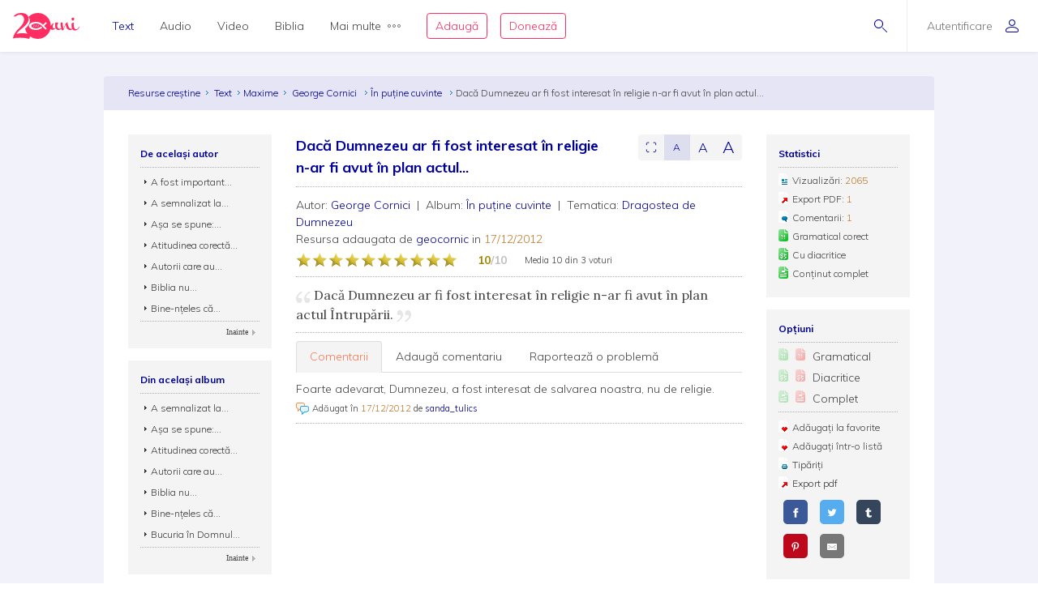

--- FILE ---
content_type: text/css
request_url: https://www.resursecrestine.ro/css/layout.css
body_size: 8450
content:
ul {
    list-style: none;
}

img {
    border: 0;
    max-width: 100%;
}

.modal-content img {
    width: 100%;
}

ol, ul, li {
    margin: 0;
    padding: 0;
}

.clear {
    clear: both;
}

p {
    padding: 0;
}

form {
    margin: 0;
    padding: 0;
}

.custom-file-control,
.custom-file-input,
.custom-file {
    height: 2rem;
    line-height: 1rem;
}

.custom-file-control:lang(ro)::before {
    content: "Cauta";
    height: 2rem;
    line-height: 1rem;

}

.custom-file-control:lang(ro):empty::after {
    content: "Alege o imagine...";
}

.right{
    float: right;
}

.left {
    float:left;
}

.grayStyle {
    color: #cacaca;
}

.grayStyle1 {
    color: #A6A6A6;
}

.small {
    font-size: 11px;
}

.lightGrayStyle {
    color: #8e8e8e;
}

.orangeStyle {
    color: #FF2D61;
}

.blueStyle {
    color: #00009C;
}

.dblueStyle {
    color: #20627f;
}

.gray {
    color: #adadad;
}

.searchedWord {
    font-weight: bold;
    color: #FF2D61;
}

.brStyle {
    color: #bf7c30;
}

.faded {
	opacity: 0.5;
}

.faded:hover {
	opacity: 1;
}

.justify-text {
	text-align: justify;
}

.inactive {
    opacity: 0.3;
}

/*****************************************************/
/********** CONTENT COLUMNS AND BACKGROUNDS **********/
/*****************************************************/

#bodyWrapper {
    margin: 0 auto;
    padding: 0;
    text-align: left;
}

#bodyWrapperExt {
	width: 100%;
    margin: 0;
    padding: 26px 0 0 0;
    text-align: left;
}

#nori2{
    position: absolute;
    top: -35px;
    left: -150px;
    z-index: -10;
}

#nori3{
    position: absolute;
    top: 230px;
    right: -125px;
    z-index: -10;
}

#nori1{
    position: absolute;
    bottom: 35px;
    left: -291px;
    z-index: -10;
}

#music1{
    position: absolute;
    top: 305px;
    left: -88px;
    z-index: -10;
}

#music2{
    position: absolute;
    bottom: 170px;
    right: -90px;
    z-index: -10;
}

#glob{
    position: absolute;
    bottom: -65px;
    left: -351px;
    z-index: -10;
}

#backgroundWrapper {
    position: relative;
    padding: 15px 0;
    background: #ffffff;
}

#backgroundWrapper .go-to-top {
	position: absolute;
	right: 15px;
	bottom: 0;
	width: 20px;
	height: 15px;
	display: block;
	background: url(../images/design/rc-sprite.png) no-repeat -90px -210px;
}

#backgroundWrapper .go-to-top:hover {
	background-position: -70px -210px;
}

#mainContent{
    position: relative;
    padding-left: 15px;
    padding-right: 15px;
    background: #ffffff;
}

#leftSide{
    float: left;
}

#centerSide{
    float: left;
}

#centerLargeSide{
    margin-left: 15px;
    float: left;
    padding-bottom: 30px;
}

#rightSide{
    margin-left: 15px;
    float: left;
}

/****************************/
/********** TITLES **********/
/****************************/

h2 {
    color: #FF2D61;
    font-size: 12px;
    font-weight: bold;
    padding: 0 0 10px 0;
    margin: 0px;
}

.boxTitle {
    padding-bottom: 7px;
    margin-bottom: 7px;
    color: #00009C;
    font-size: 12px;
    font-weight: bold;
    position:relative;
    border-bottom: 1px dotted #b1b1b1;
}

.titleCapitol {
    color: #00009C;
    font-size: 18px;
    font-weight: bold;
    margin-bottom: 10px;
    margin-top: 10px;
}

.title{
    position: relative;
    color: #00009C;
    font-size: 18px;
    font-weight: bold;
    padding-bottom: 10px;
    margin-bottom: 12px;
    border-bottom: 1px dotted #b1b1b1;
}

.title span {
    font-weight: normal;
}

.bgTitle {
    padding-bottom: 12px;
}

.bgOrangeTitle {
    background-color: #FF2D61;
    font-size: 12px;
    font-weight: bold;
    color: #ffffff;
    text-decoration: none;
    padding: 1px 5px 2px 5px;
    -webkit-border-radius: 5px;
	-moz-border-radius: 5px;
	-khtml-border-radius: 5px;
	border-radius: 5px;
}

.bgBlueTitle {
    background-color: #0081bc;
    line-height: 14px;
    color: #ffffff;
    text-decoration: none;
    padding: 1px 10px 2px 10px;
}

.bgTitle a {
    background-color: #0081bc;
    color: #ffffff;
    text-decoration: none;
    padding: 1px 10px 2px 10px;
}

.bgTitle a:hover{
    background-color: #FF2D61;
    color: #ffffff;
}

.bgTitle2 {
    background-color: #0081bc;
    font-size: 12px;
    font-weight: bold;
    color: #ffffff;
    text-decoration: none;
    padding: 1px 5px 2px 5px;
    -webkit-border-radius: 5px;
	-moz-border-radius: 5px;
	-khtml-border-radius: 5px;
	border-radius: 5px;
	text-transform: capitalize;
	margin-right: 5px;
}

.bgTitle2:hover{
    background-color: #FF2D61;
    color: #ffffff;
}

/*** Resize buttons ***/

.resize-group button {
    background: #f4f4f4;
    color: #00009C;
    width: 32px;
    text-align: center;
    padding: 0;
    margin: 0 !important;
    line-height: 32px;
    font-weight: 400;
}

.resize-group button,
.resize-group button:hover,
.resize-group button:active,
.resize-group button:focus {
    cursor: pointer;
    outline: none;
    box-shadow: none;
}

.resize-group button.resize.normal {
    font-size: 12px;
}

.resize-group button.resize.larger {
    font-size: 16px;
    border-left-color: #dddeee;
}

.resize-group button.resize.biggest {
    font-size: 20px;
    border-left-color: #dddeee;
}

/****************************/
/********** FOOTER **********/
/****************************/

#footer {
    padding-bottom: 20px;
    padding-top: 20px;
    width: 300px;
    margin: 0px auto;
    text-align: center;
}

#footer a.terms-conditions:link, #footer a.terms-conditions:visited {
    color: #777777;
    font-size: 12px;
    line-height: 12px;
    text-decoration: none;
    display: block;
    text-align: center;
}

#footer .creative-license {
	width: 126px;
	height: 30px;
	display: inline-table;
	background: url(../images/design/rc-sprite.png) left -230px no-repeat;
}

/*********************************/
/********** BREADCRUMBS **********/
/*********************************/

.breadcrumb-outer {
    position: relative;
    margin-left: -30px;
    margin-right: -30px;
}

.breadcrumb {
    font-size: 12px;
    background-color: rgba(0, 0, 155, .1);
    margin-bottom: 30px;
    border-radius: 4px 4px 0 0;
    padding-left: 30px;
    padding-right: 30px;
}

.breadcrumb a{
    background: url(../images/design/rc-sprite.png) no-repeat right -533px;
    text-decoration: none;
    padding-right: 10px;
    margin-right: 4px;
    color: #00009C;
}

.breadcrumb a:hover{
    color: #3a3a3a;
}

.section {
    border-bottom :1px solid #c0c0c0;
    padding-bottom: 15px;
    margin-bottom: 15px;
}

/******************************/
/********** SECTIONS **********/
/******************************/

.dottedSection {
    border-bottom: 1px dotted #b1b1b1;
    padding-bottom: 10px;
    margin-bottom: 10px;
}
.dottedSeparator {
    border-top: 1px dotted #b1b1b1;
    padding-top: 10px;
    margin-top: 10px;
}

.margin5{
    margin-bottom: 5px;
}
.margin10{
    margin-bottom: 10px;
}
.dottedSectionTop {
    border-top: 1px dotted #b1b1b1;
    padding-top: 7px;
}
.paginationBg {

    border-top: 1px dotted #b1b1b1;
    padding-top: 10px;
    margin-top: 10px;
}
.indexComponent {
    border-bottom: 1px dotted #b1b1b1;
    padding-bottom: 15px;
    margin-bottom: 12px;
}

/*********************************/
/*********** GRAY BOXES **********/
/*********************************/

.smallBox {
    background: #f4f4f4;
    margin-bottom: 15px;
}

.smallBox .smallBoxContent {
    padding: 15px;
}

.middleBox {
    background: #f4f4f4;
    position: relative;
}

.middleBox .middleBoxContent {
    padding: 10px 15px;
}

.middleBox .middleBoxCont {
    padding: 5px 15px 5px 15px;
}

.largeBox {
    background: #f4f4f4;
}

.largeBox .largeBoxContent {
    padding: 15px;
}

.largeBox .largeBoxCont {
    padding: 15px;
}

.boxWhite {
	padding: 10px;
    background:#ffffff;
    border: 1px solid #eeeeee;
  	position: relative;
}

/**************************************/
/********** PAGES NAVIGATION **********/
/**************************************/

.page-nav-wrapper {
    padding-bottom: 0px;
}
.page-nav-wrapper .displayResults {
    float: left;
    font-size: 11px;
	margin-top: 5px;
}
.page-nav {
    list-style-type: none;
    float: right;
	padding-top: 5px;
}
.page-nav li {
    margin-left: 2px;
    display: inline;
    float: left;
}
.page-nav li a.prev-page:link, .page-nav li a.prev-page:visited {
    background: url(../images/design/rc-sprite.png) no-repeat -957px -700px;
    font-size: 11px;
    font-weight: bold;
    color: #3a3a3a;
    padding-left: 7px;
    margin-right: 5px;
    text-decoration: none;
}
.page-nav li a.next-page:link, .page-nav li a.next-page:visited {
    background: url(../images/design/rc-sprite.png) no-repeat right -673px;
    font-size: 11px;
    font-weight: bold;
    color: #3a3a3a;
    padding-right: 7px;
    margin-left: 5px;
    text-decoration: none;
}

a.link-page-active:link, a.link-page-active:visited,
a.link-page:link, a.link-page:visited {
    font-size: 11px;
    font-weight: normal;
    color: #3a3a3a;
    position: relative;
    display: block;
    white-space: nowrap;
    padding: 0 5px 0 5px;
    height: 16px;

    cursor: pointer;
    background: none;
    -moz-border-radius: 5px;
  	-webkit-border-radius: 5px;
  	-khtml-border-radius: 5px;
  	border-radius: 5px;
}

a.link-page-active:link, a.link-page-active:visited,
a.link-page:hover {
	color: #ffffff;
    background: #0081bc;
    text-decoration: none;
}

a.link-page-active:link {
    font-weight: bold;
}

/***************************/
/********** BIBLE **********/
/***************************/

#dailyBibleReading a {
    color: #ffffff;
    text-decoration: none;
}

.boxWhiteBible {
	padding: 5px;
    background:#ffffff;
    border: 1px solid #ebebeb;
    -moz-border-radius: 5px 5px 0 0;
  	-webkit-border-radius: 5px 5px 0 0;
  	-khtml-border-radius: 5px 5px 0 0;
  	border-radius: 5px 5px 0 0;
}

.referenceBook {
    width: 173px;
    margin-right: 15px;
    float: left;
}

.versetWrapper {
	position: relative;
	background-color: #ffffff;
    padding: 0 5px 2px 5px;
  	cursor: pointer;
}

.verset-activ, .versetWrapper:hover {
    background: #cae1ff;
    cursor: pointer;
}

/********** VERSET POPUP **********/

#verset-options {
	width: 220px;
	height: 64px;
	display: block;
	position: absolute;
	top: 0;
	left: 0;
	display: none;
}

#verset-options .middle {
	position: absolute;
	bottom: 55px;
	left: 0;
	width: 220px;
	height: 0;
	background: url(../images/design/rc-sprite.png) no-repeat -70px -424px;
	overflow: hidden;
}

#verset-options .actions-wrapper {
	position: absolute;
	bottom: 33px;
	left: 0;
	width: 220px;
	height: 22px;
	background: url(../images/design/rc-sprite.png) no-repeat -70px -540px;
	overflow: hidden;
}

#verset-options .bottom {
	position: absolute;
	bottom: 0;
	left: 0;
	width: 220px;
	height: 33px;
	background: url(../images/design/rc-sprite.png) no-repeat -70px -628px;
	overflow: hidden;
}

#verset-options .inner {
	padding: 4px 10px 0 10px;
	font-size: 11px;
	line-height: 12px;
	color: #000000;
}

.verset-options-links {
    font-size: 11px;
	line-height: 18px;
	padding-left: 10px;
}

/********** Links Popup Verset *********/

.tt-text {
	background: url(../images/design/rc-sprite.png) -953px -781px no-repeat;
}

.tt-audio {
	background: url(../images/design/rc-sprite.png) -953px -818px no-repeat;
}

.tt-video {
	background: url(../images/design/rc-sprite.png) -953px -848px no-repeat;
}

/****************************************************/

/********** POPUP FLAGS **********/

#hidden-gramatical-pending, #hidden-diacritice-pending, #hidden-autentic-pending {
	width: 220px;
	height: 129px;
	display: block;
	position: absolute;
	top: 0;
	right: 49px;
	display: none;
	z-index: 8888;
}

#hidden-gramatical-pending .top, #hidden-diacritice-pending .top, #hidden-autentic-pending .top {
	position: absolute;
	bottom: 33px;
	left: 0;
	width: 220px;
	height: 100px;
	background: url(../images/design/rc-sprite.png) no-repeat -70px -424px;
	overflow: hidden;
}

#hidden-gramatical-pending .bottom, #hidden-diacritice-pending .bottom, #hidden-autentic-pending .bottom {
	position: absolute;
	bottom: 0;
	left: 0;
	width: 220px;
	height: 33px;
	background: url(../images/design/rc-sprite.png) no-repeat -70px -628px;
	overflow: hidden;
}

#hidden-gramatical-pending .inner, #hidden-diacritice-pending .inner, #hidden-autentic-pending .inner {
	padding: 4px 10px 0 10px;
	font-size: 11px;
	line-height: 12px;
}

#hidden-gramatical-pending .inner-scroll, #hidden-diacritice-pending .inner-scroll, #hidden-autentic-pending .inner-scroll {
	padding: 0 10px;
	font-size: 11px;
	line-height: 12px;
	margin: 6px 6px 6px 0;
	height: 93px;
	color: #3a3a3a;
	overflow: auto;
}

/****************************************************/

/********** POPUP marcare **********/

#flag-options-gramatical-ok, #flag-options-gramatical-not-ok,
#flag-options-diacritice-ok, #flag-options-diacritice-not-ok,
#flag-options-autentic-ok, #flag-options-autentic-not-ok {
	width: 220px;
	height: 129px;
	display: none;
	position: absolute;
	top: 0;
	right: 49px;
	z-index: 8888;
}

#flag-options-gramatical-ok .top, #flag-options-gramatical-not-ok .top,
#flag-options-diacritice-ok .top, #flag-options-diacritice-not-ok .top,
#flag-options-autentic-ok .top, #flag-options-autentic-not-ok .top {
	position: absolute;
	bottom: 33px;
	left: 0;
	width: 220px;
	height: 100px;
	background: url(../images/design/rc-sprite.png) no-repeat -70px -424px;
	overflow: hidden;
}

#flag-options-gramatical-ok .bottom, #flag-options-gramatical-not-ok .bottom,
#flag-options-diacritice-ok .bottom, #flag-options-diacritice-not-ok .bottom,
#flag-options-autentic-ok .bottom, #flag-options-autentic-not-ok .bottom {
	position: absolute;
	bottom: 0;
	left: 0;
	width: 220px;
	height: 33px;
	background: url(../images/design/rc-sprite.png) no-repeat -70px -628px;
	overflow: hidden;
}

#flag-options-gramatical-ok .inner, #flag-options-gramatical-not-ok .inner,
#flag-options-diacritice-ok .inner, #flag-options-diacritice-not-ok .inner,
#flag-options-autentic-ok .inner, #flag-options-autentic-not-ok .inner {
	padding: 4px 10px 0 10px;
	font-size: 11px;
	line-height: 12px;
}

#flag-options-gramatical-ok .inner-scroll, #flag-options-gramatical-not-ok .inner-scroll,
#flag-options-diacritice-ok .inner-scroll, #flag-options-diacritice-not-ok .inner-scroll,
#flag-options-autentic-ok .inner-scroll, #flag-options-autentic-not-ok .inner-scroll {
	padding: 5px 0 0 10px;
	font-size: 11px;
	line-height: 12px;
	margin: 6px 6px 6px 0;
	height: 88px;
	color: #3a3a3a;
	overflow: auto;
}

.comentariu-flag {
	width: 194px;
	height : 36px;
	margin: 5px 0 5px 0;
}

/****************************************************/

.referenceText {
    height: 245px;
    overflow: auto;
}

.referenceText .referenceVerse {
    padding-left: 10px;
}

#ref-down-up {
	display: inline-block;
	cursor: pointer;
	text-shadow: 0px 1px #ffffff;
	padding-left: 17px;
}

.ref-down {
	background: url(../images/design/rc-sprite.png) no-repeat -300px -421px;
}

.ref-down:hover {
	background-position: -300px -451px;
}

.ref-up {
	background: url(../images/design/rc-sprite.png) no-repeat -300px -481px;
}

.ref-up:hover {
	background-position: -300px -511px;
}

.res-referenceText {
	position: absolute;
	bottom: 5px;
    overflow: auto;
}

.testament {
	padding: 7px;
    background:#ffffff;
    border: 1px solid #ebebeb;
    -moz-border-radius: 5px;
  	-webkit-border-radius: 5px;
  	-khtml-border-radius: 5px;
  	border-radius: 5px;
  	text-align: left;
}

.bible-header-image {
	height: 100px;
	-moz-border-radius: 5px;
  	-webkit-border-radius: 5px;
  	-khtml-border-radius: 5px;
  	border-radius: 5px;
  	display: block;
  	background: url(../images/design/bible-index.jpg) repeat-x center top;
  	margin-bottom: 7px;
}

.testament-name {
	-moz-border-radius: 5px;
  	-webkit-border-radius: 5px;
  	-khtml-border-radius: 5px;
  	border-radius: 5px;
  	background: #FF2D61;
  	margin-bottom: 7px;
  	padding: 0 7px;
  	font-size: 12px;
    font-weight: bold;
  	color: #ffffff;
  	line-height: 22px;
}

.testament .old {
}

.testament .new {
}

.testament-left {
}

.testament-right {
}


.play-pasaj {
	width: 24px;
	height: 24px;
	display: inline-block;
	margin-bottom: -7px;
	background: url(../images/design/rc-sprite.png) no-repeat -120px -210px;
}

#checkTitle {
    padding-bottom: 10px;
}

#checkTitle #dubluri{
    padding-bottom: 10px;
    /*color: #00009C;*/
    text-decoration: underline;
}

/*************************************************/
/********** ALBUMS AND CATEGORIES LINKS **********/
/*************************************************/

.catMenu {
    padding-bottom: 7px;
    margin-bottom: 10px;
    border-bottom: 1px dotted #b1b1b1;
}

.catMenu ul li {
    float: left;
    display: inline;
    margin: 0 5px 5px 0;
}

.catMenu ul li a:link, .catMenu ul li a:visited {
    font-size: 12px;
    height: 22px;
    line-height: 22px;
    -moz-border-radius: 5px;
  	-webkit-border-radius: 5px;
  	-khtml-border-radius: 5px;
  	border-radius: 5px;
  	padding: 0 10px;
}

.catMenu li a:link, .catMenu li a:visited {
    background: #b1b1b1;
    color: #ffffff;
    display: block;
}


.catMenu li a.active:link, .catMenu li a.active:visited,
.catMenu li a:hover {
	background: #FF2D61;
    text-decoration: none;
}

/***************************************/
/********** COMMENTS BUTTONS ***********/
/***************************************/

div.button {
    font-size: 12px;
    font-weight: bold;
    height: 24px;
    line-height: 24px;
    background: #b1b1b1;
    color: #ffffff;
    -moz-border-radius: 5px;
  	-webkit-border-radius: 5px;
  	-khtml-border-radius: 5px;
  	border-radius: 5px;
  	padding: 0 10px;
    text-decoration: none;
    cursor: pointer;
    display: inline-block;
}

div.button:hover {
    background: #FF2D61;
}

div.activeButton {
    background: #FF2D61;
}

.nav-tabs .nav-item.show .nav-link, .nav-tabs .nav-link.activeButton {
    color: #fb7754;
    background-color: #f4f4f4;
    border-color: #ddd #ddd #f4f4f4;
}

/********************************* ALBUMS LIST *********************************/
ul.tabNavigation {
    list-style-type: none;
    margin: 0;
    padding: 0;
}

ul.tabNavigation li {
    margin-left: 2px;
    display: inline;
    float: left;
}

.albumsPage {
    margin-top: 10px;
    display: none;
}

/*****************************/
/********** LETTERS **********/
/*****************************/

.letters ul {
    margin: 0 -1px
}

.letters  li {
    padding: 1px;
}

.letters a {
    outline-style: none;
    display: block;
    padding-top: 0;
    text-align: center;
    font-size: 12px;
    font-weight: bold;
    line-height: 25px;
    color: #0081bc;
    background: #ebebeb;
    height: 25px;
    width: 100%;
	-moz-border-radius: 5px;
  	-webkit-border-radius: 5px;
  	-khtml-border-radius: 5px;
  	border-radius: 5px;
}

.letters a:hover {
    color: #ffffff;
    background: #FF2D61;
    text-decoration: none;
}
.letters .inactive {
    color: #b1b1b1;
    background: #ebebeb;
    outline-style: none;
    display: block;
    padding-top: 0;
    text-align: center;
    font-size: 12px;
    font-weight: bold;
    line-height: 25px;
    height: 25px;
    width: 100%;
	-moz-border-radius: 5px;
  	-webkit-border-radius: 5px;
  	-khtml-border-radius: 5px;
  	border-radius: 5px;
}
.letters a.active {
    color: #ffffff;
    background: #FF2D61;
}

/********** DIV LETTERS **********/

.letters .litera {
    padding-top: 0;
    text-align: center;
    font-size: 12px;
    font-weight: bold;
    line-height: 25px;
    color: #0081bc;
    background: #ebebeb;
    height: 25px;
    width: 100%;
	-moz-border-radius: 5px;
  	-webkit-border-radius: 5px;
  	-khtml-border-radius: 5px;
  	border-radius: 5px;
    cursor: pointer;
}

.letters .active, .litera:hover {
    color: #ffffff;
    background: #FF2D61;
}

/********** ORANGE LETTERS **********/

.letterContainer {
    border-bottom: 1px dotted #b1b1b1;
    padding-bottom: 7px;
    margin-bottom: 10px;
}

.letterContainer .letter {
    padding-top: 0;
    text-align: center;
    font-size: 12px;
    font-weight: bold;
    line-height: 25px;
    color: #ffffff;
    background: #FF2D61;
    height: 25px;
    width: 25px;
	-moz-border-radius: 5px;
  	-webkit-border-radius: 5px;
  	-khtml-border-radius: 5px;
  	border-radius: 5px;
}

/***************************/
/********** LINKS **********/
/***************************/

a.blueLink{
    text-decoration: none;
    color: #00009C;
}

a.blueLink:hover{
    color: #FF2D61;
}

a.huBlueLink{
    text-decoration: none;
    color: #00009C;
}

a.huBlueLink:hover{
    color: #FF2D61;
}

a.boldBlueLink{
    text-decoration: none;
    color: #00009C;
    font-weight: bold;
}

a.boldBlueLink:hover{
    color: #FF2D61;
}

a.uBlueLink{
    text-decoration: underline;
    color: #00009C;
}

a.redLink{
    text-decoration: none;
    color: #ff0000;
}

a.brownLink{
    text-decoration: none;
    color: #bf7c30;
}

a.brownLink:hover{
    color: #FF2D61;
}

a.redLink:hover{
    color: #ff0000;
}

a.grayLink{
    text-decoration: none;
    color: #3a3a3a;
}

a.grayLink:hover{
    color: #FF2D61;
}

a.grayLightLink{
    text-decoration: none;
    color: #b1b1b1;
}

a.grayLightLink:hover{
    color: #FF2D61;
}

a.orangeLink{
    text-decoration: none;
    color: #FF2D61;
}

a.orangeLink:hover{
    color: #FF2D61;
}

a.grayBlueLink{
    text-decoration: none;
    color: #00009C;
}

a.grayBlueLink:hover{
    color: #3a3a3a;
}

a.readMore {
    background: url(../images/design/rc-sprite.png) no-repeat -700px -470px;
    color: #FF2D61;
    font-size: 12px;

    text-decoration: none;
    padding-left: 8px;
}

a.readMore:hover {
	text-decoration: underline;
}

a.more{
    background: url(../images/design/rc-sprite.png) no-repeat -700px -470px;
    color: #FF2D61;
    font-size: 12px;

    text-decoration: none;
    padding-left: 8px;
}

a.author{
    color: #3a3a3a;
    padding-left: 15px;
    text-decoration: none;
    background: url(../images/design/rc-sprite.png) no-repeat -700px -174px;
}

a.author:hover{
    color: #FF2D61;
    background-position: -700px -211px;
}

a.authorActive{
    background-position: -700px -211px;
}

a.tematica{
    color: #3a3a3a;
    padding-left: 15px;
    text-decoration: none;
    background: url(../images/design/rc-sprite.png) no-repeat -700px -322px;
}

a.tematicaActive{
    color: #FF2D61;
    background-position: -700px -359px;
}

a.tematica:hover{
    color: #FF2D61;
    background-position: -700px -359px;
}

a.referinta-biblica{
    color: #3a3a3a;
    padding-left: 15px;
    text-decoration: none;
    background: url(../images/design/rc-sprite.png) -953px -877px no-repeat;
}

a.referinta-biblicaActive{
    color: #FF2D61;
    background-position: -953px -937px;
}

a.referinta-biblica:hover{
    color: #FF2D61;
    background-position: -953px -937px;
}

a.age-category{
    color: #3a3a3a;
    padding-left: 15px;
    text-decoration: none;
    background: url(../images/design/rc-sprite.png) -953px -967px no-repeat;
}

a.age-categoryActive{
    color: #FF2D61;
    background-position: -953px -997px;
}

a.age-category:hover{
    color: #FF2D61;
    background-position: -953px -997px;
}

a.resource{
    color: #3a3a3a;
    padding-left: 15px;
    text-decoration: none;
    background: url(../images/design/rc-sprite.png) no-repeat -700px -248px;
}

a.resourceActive{
    color: #FF2D61;
    background-position: -700px -285px;
}

a.resource:hover{
    color: #FF2D61;
    background-position: -700px -285px;
}

a.mail{
    font-size: 12px;

    color: #3a3a3a;
    padding-left:14px;
    text-decoration: none;
    background: url(../images/design/mail_icon.gif) no-repeat left center;
    background-position: 0px 3px;
}

a.edit{
    font-size: 12px;

    color: #3a3a3a;
    padding-left: 17px;
    margin-bottom: 5px;
    text-decoration: none;
    background: url(../images/design/rc-sprite.png) no-repeat -480px -160px;
    display: inline-block;
}

a.edit_admin{
    font-size: 12px;

    color: #00009C;
    padding-left: 20px;
    text-decoration: none;
    background: url(../images/design/edit.png) no-repeat left center;

}

a.edit_admin:hover{
	text-decoration: underline;
}

a.index-edit{
    font-size: 12px;

    width: 12px;
    height: 15px;
    margin-bottom: -1px;
    text-decoration: none;
    margin-left: 3px;
    background: url(../images/design/rc-sprite.png) no-repeat -480px -970px;
    display: inline-block;
}

a.index-adauga{
    font-size: 12px;

    width: 12px;
    height: 15px;
    margin-bottom: -1px;
    text-decoration: none;
    margin-left: 3px;
    background: url(../images/design/rc-sprite.png) no-repeat -480px -1090px;
    display: inline-block;
}

a.index-sterge{
    font-size: 12px;

    width: 12px;
    height: 15px;
    margin-bottom: -1px;
    text-decoration: none;
    margin-left: 3px;
    background: url(../images/design/rc-sprite.png) no-repeat -480px -1000px;
    display: inline-block;
}

a.delete{
    font-size: 12px;

    color: #3a3a3a;
    padding-left: 17px;
    margin-bottom: 5px;
    text-decoration: none;
    background: url(../images/design/rc-sprite.png) no-repeat -480px -220px;
    display: inline-block;
}

a.add {
	font:12px Tahoma;
	line-height:15px;
	color:#3a3a3a;
	padding-left:12px;
	text-decoration:none;
}

a.add-res-zilei{
    font-size: 12px;

    color: #3a3a3a;
    padding-left: 17px;
    margin-bottom: 5px;
    text-decoration: none;
    background: url(../images/design/rc-sprite.png) no-repeat -480px -940px;
    display: inline-block;
}

a.publish{
    font-size: 12px;

    color: #3a3a3a;
    padding-left:12px;
    text-decoration: none;
    background: url(../images/design/publish.gif) no-repeat left center;
}

a.plus{
    font-size: 12px;

    color: #3a3a3a;
    height: 16px;
    padding-left: 21px;
    text-decoration: none;
    background: url(../images/design/rc-sprite.png) no-repeat -70px -342px;
}

a.plus:hover{
	background-position: -70px -378px;
}

a.plus-category {
    font-size: 12px;

    color: #3a3a3a;
    height: 16px;
    width: 16px;
    text-decoration: none;
    display: block;
    float: left;
    margin: 4px 0 0 7px;
    background: url(../images/design/rc-sprite.png) no-repeat -70px -342px;
}

a.plus-category:hover {
	background-position: -70px -378px;
}

a.make-visible{
    font-size: 12px;

    color: #3a3a3a;
    padding-left: 17px;
    margin-bottom: 5px;
    text-decoration: none;
    background: url(../images/design/rc-sprite.png) no-repeat -480px -190px;
    display: inline-block;
}

a.make-visible2{
    font-size: 12px;

    color: #3a3a3a;
    padding-left: 17px;
    margin-bottom: 5px;
    text-decoration: none;
    background: url(../images/design/rc-sprite.png) no-repeat -480px -1030px;
    display: inline-block;
}

a.list-link{
    font-size: 12px;

    color: #3a3a3a;
    text-decoration: none;
    background: url(../images/design/rc-sprite.png) no-repeat -70px -270px;
    padding-left: 21px;
}

a.list-link:hover{
	background-position: -70px -306px;
}

a.mail:hover{
    background-position: 0px -10px;
    color: #FF2D61;
}

a.favorite{
    font-size: 12px;

    color: #3a3a3a;
    text-decoration: none;
    cursor: pointer;
}

a.favorite:hover{
    background-position: 0px -9px;
    color: #FF2D61;
}

a.deleteFavorita{
    font-size: 12px;

    color: #3a3a3a;
    text-decoration: none;
}

a.deleteFavorita:hover {
    color: #FF2D61;
}

a.print{
    font-size: 12px;

    color: #3a3a3a;
    text-decoration: none;
}

a.print:hover{
    background-position: 0px -10px;
    color: #FF2D61;
}

a.export{
    font-size: 12px;

    color: #3a3a3a;
    padding-left: 14px;
    text-decoration: none;
    background: url(../images/design/export_icon.gif) no-repeat left center;
    background-position: 0px 3px;
}

a.export:hover{
    background-position: 0px -10px;
    color: #FF2D61;
}

a.arrow{
    background: url(../images/design/rc-sprite.png) no-repeat -700px -435px;
    font-size: 12px;

    color: #3a3a3a;
    padding-left: 8px;
    text-decoration: none;
}

a.arrow:hover{
    background-position: -700px -470px;
    color: #FF2D61;
}

a.statistici{
    margin-left: 5px;
    padding-left: 8px;
    background: url(../images/design/rc-sprite.png) no-repeat -700px -400px;
    color: #00009C;
    text-decoration: none;
}

a.statistici:hover{
    background-position: -700px -470px;
    color: #FF2D61;
}

a.blueArrowLink {
    background: url(../images/design/rc-sprite.png) no-repeat -700px -400px;
    color: #00009C;
    text-decoration: none;
    padding-left: 8px;
}

a.blueArrowLink:hover {
	text-decoration: underline;
}

a.autorMaxima{
    background: url(../images/design/rc-sprite.png) no-repeat -700px -507px;
    color: #b1b1b1;
    text-decoration: none;
    padding-left: 8px;
    font-weight: bold;
}

/********************************* NAVIGATION LINKS *********************************/
.navigation a {
    color: #b1b1b1;
    font: 10px Tahoma;
    line-height: 11px;
    float: left;
    margin-left: 5px;
    text-decoration: none;
}
.navigation a.back {
    float: left;
    margin-right: 5px;
    background: url(../images/design/rc-sprite.png) no-repeat -956px -593px;
    padding-left: 9px;
}
.navigation a.next {
    float: right;
    margin-right: 5px;
    background: url(../images/design/rc-sprite.png) no-repeat right -566px;
    padding-right: 9px;
}
.navigation a.authors {
    float: right;
    margin-right: 5px;
    background: url(../images/design/rc-sprite.png) no-repeat right -566px;
    padding-right: 9px;
}
.navigation a.alteTematici {
    float: right;
    margin-right: 5px;
    background: url(../images/design/rc-sprite.png) no-repeat right -566px;
    padding-right: 9px;
}
.navigation a.indexLink {
    float: left;
    color: #FF2D61;
    margin-left: 170px;
}
.navigation a.back:hover{
    background-position: -956px -647px;
    color: #FF2D61;
    line-height: 11px;
}
.navigation a.next:hover{
    background-position: right -620px;
    color: #FF2D61;
    line-height: 11px;
}
.navigation a.authors:hover{
    background-position: right -620px;
    color: #FF2D61;
    line-height: 11px;
}
.navigation a.alteTematici:hover{
    background-position: right -620px;
    color: #FF2D61;
    line-height: 11px;
}

/***********************************/
/********** DOWNLOAD LINK **********/
/***********************************/

.download a:link, .download a:visited {
	color: #ffffff;
    font: bold 12px Tahoma;
    line-height: 22px;
    padding-left: 10px;
    width: 116px;
    height: 22px;
    display: block;
    margin-top: 2px;
    background:url(../images/design/rc-sprite.png) -73px -185px no-repeat;
}

a.rss{
    text-decoration: none;
    background: url(../images/design/rc-sprite.png) no-repeat -855px -70px;
    padding: 0;
    display: block;
    width: 16px;
    height: 16px;
}

a.rss:hover {
	background-position: -880px -70px;
}

a.rss-jurnal-mail{
    text-decoration: none;
    background: url(../images/design/rc-sprite.png) no-repeat -730px -70px;
    padding: 0;
    display: block;
    width: 16px;
    height: 16px;
    position: absolute;
    top: 0;
    right: 20px;
}

a.rss-jurnal-mail:hover {
	background-position: -750px -70px;
}

a.winamp{
	position: absolute;
	top: 1px;
	right: 0;
    background: url(../images/design/rc-sprite.png) no-repeat -944px -70px;
    padding: 0;
    width: 16px;
    height: 16px;
    display: block;
}

a.winamp:hover {
	background-position: -709px -70px;
}

/***************************/
/********** LISTS **********/
/***************************/

.indexTematicList li {
    padding-bottom: 5px;
    display: block;
}

.loader {
    position:absolute;
    top: 0px;
    right: 0px;
}
.indexList li {
    padding-bottom: 5px;
}
.indexAutoriList li {
}
.contextMenu li {
    padding-bottom: 5px;
    padding-left: 0px;
    font-size: 12px;
    max-width: 200px;
}

.contextMenu li.vizualizari-text {
	background: url(../images/design/rc-sprite.png) no-repeat -480px -460px;
	padding-left: 17px;
}

.contextMenu li.vizualizari-audio {
	background: url(../images/design/rc-sprite.png) no-repeat -480px -400px;
	padding-left: 17px;
}

.contextMenu li.vizualizari-video {
	background: url(../images/design/rc-sprite.png) no-repeat -480px -430px;
	padding-left: 17px;
}

.contextMenu li.export-pdf {
	background: url(../images/design/rc-sprite.png) no-repeat -480px -130px;
	padding-left: 17px;
}

.contextMenu li.descarcari {
	background: url(../images/design/rc-sprite.png) no-repeat -480px -310px;
	padding-left: 17px;
}

.contextMenu li.favorita {
	background: url(../images/design/rc-sprite.png) no-repeat -480px -280px;
	padding-left: 17px;
}

.contextMenu li.recomandari-email {
	background: url(../images/design/rc-sprite.png) no-repeat -480px -340px;
	padding-left: 17px;
}

.contextMenu li.comentarii-stats {
	background: url(../images/design/rc-sprite.png) no-repeat -480px -370px;
	padding-left: 17px;
}

.contextMenu li.adauga-acorduri {
	background: url(../images/design/rc-sprite.png) no-repeat -480px -1060px;
	padding-left: 17px;
}

.contextMenu li.printeaza-resursa {
	background: url(../images/design/rc-sprite.png) no-repeat -480px -100px;
	padding-left: 17px;
}


.contextMenu li.arata-istoric{
    background: url(../images/design/rc-sprite.png) no-repeat -480px -80px;
     padding-left: 17px;
}

/********** FLAGS **********/

/*** GRAMATICAL ***/

.contextMenu li.gramatical-ok {
	background: url(../images/design/rc-sprite.png) no-repeat -480px -580px;
	padding-left: 17px;
}
.contextMenu li.gramatical-not-ok {
	background: url(../images/design/rc-sprite.png) no-repeat -480px -760px;
	padding-left: 17px;
}
.contextMenu li.gramatical-pending {
	background: url(../images/design/rc-sprite.png) no-repeat -480px -880px;
	padding-left: 17px;
	cursor: pointer;
}

/*** DIACRITICE ***/

.contextMenu li.diacritice-ok {
	background: url(../images/design/rc-sprite.png) no-repeat -480px -640px;
	padding-left: 17px;
}
.contextMenu li.diacritice-not-ok {
	background: url(../images/design/rc-sprite.png) no-repeat -480px -730px;
	padding-left: 17px;
}
.contextMenu li.diacritice-pending {
	background: url(../images/design/rc-sprite.png) no-repeat -480px -850px;
	padding-left: 17px;
	cursor: pointer;
}

/*** CONTINUT AUTENTIC ***/

.contextMenu li.autentic-ok {
	background: url(../images/design/rc-sprite.png) no-repeat -480px -610px;
	padding-left: 17px;
}
.contextMenu li.autentic-not-ok {
	background: url(../images/design/rc-sprite.png) no-repeat -480px -790px;
	padding-left: 17px;
}
.contextMenu li.autentic-pending {
	background: url(../images/design/rc-sprite.png) no-repeat -480px -910px;
	padding-left: 17px;
	cursor: pointer;
}

.incert-pozitiv {
	background: url(../images/design/rc-sprite.png) no-repeat -200px -758px;
	width: 8px;
	height: 9px;
	margin-left: 1px;
	display: inline-block;
}

.incert-negativ {
	background: url(../images/design/rc-sprite.png) no-repeat -210px -758px;
	width: 8px;
	height: 9px;
	margin-left: 1px;
	display: inline-block;
}

/********** ACTIONS FLAGS **********/

.actions {
	background: #ffffff;
	padding: 9px 0 8px 9px;
	border-radius: 5px;
	-moz-border-radius: 5px;
  	-webkit-border-radius: 5px;
  	-khtml-border-radius: 5px;
	margin-bottom: 7px;
}

.actions-flags li a {
	width: 12px;
	display: block;
	float: left;
	margin-right: 9px;
}

/*** GRAMATICAL ***/

.actions-flags li a.actions-gramatical-ok {
	background: url(../images/design/rc-sprite.png) no-repeat -480px -580px;
}
.actions-flags li a.actions-gramatical-not-ok {
	background: url(../images/design/rc-sprite.png) no-repeat -480px -760px;
}
.actions-flags li a.actions-fake-gramatical-ok {
	background: url(../images/design/rc-sprite.png) no-repeat -480px -580px;
}
.actions-flags li a.actions-fake-gramatical-not-ok {
	background: url(../images/design/rc-sprite.png) no-repeat -480px -760px;
}

/*** DIACRITICE ***/

.actions-flags li a.actions-diacritice-ok {
	background: url(../images/design/rc-sprite.png) no-repeat -480px -640px;
}
.actions-flags li a.actions-diacritice-not-ok {
	background: url(../images/design/rc-sprite.png) no-repeat -480px -730px;
}
.actions-flags li a.actions-fake-diacritice-ok {
	background: url(../images/design/rc-sprite.png) no-repeat -480px -640px;
}
.actions-flags li a.actions-fake-diacritice-not-ok {
	background: url(../images/design/rc-sprite.png) no-repeat -480px -730px;
}

/*** CONTINUT AUTENTIC ***/

.actions-flags li a.actions-autentic-ok {
	background: url(../images/design/rc-sprite.png) no-repeat -480px -610px;
}
.actions-flags li a.actions-autentic-not-ok {
	background: url(../images/design/rc-sprite.png) no-repeat -480px -790px;
}
.actions-flags li a.actions-fake-autentic-ok {
	background: url(../images/design/rc-sprite.png) no-repeat -480px -610px;
}
.actions-flags li a.actions-fake-autentic-not-ok {
	background: url(../images/design/rc-sprite.png) no-repeat -480px -790px;
}

/*** ACTIVITATI UTILIZATORI ***/

.action-linked {
    background: url(../images/design/rc-sprite.png) no-repeat -100px -740px;
    width: 12px;
    height: 12px;
    margin-left: -15px;
    display: inline-block;
}

.action-favorite {
    background: url(../images/design/rc-sprite.png) no-repeat -80px -740px;
    width: 12px;
    height: 12px;
    margin-left: -15px;
    display: inline-block;
}

.action-rating {
    background: url(../images/design/rc-sprite.png) no-repeat -60px -740px;
    width: 12px;
    height: 12px;
    margin-left: -15px;
    display: inline-block;
}

.action-comment {
    background: url(../images/design/rc-sprite.png) no-repeat -120px -740px;
    width: 12px;
    height: 12px;
    margin-left: -15px;
    display: inline-block;
}

.action-gramatical-ok {
    background: url(../images/design/rc-sprite.png) no-repeat -220px -740px;
    width: 12px;
    height: 12px;
    margin-left: -15px;
    display: inline-block;
}

.action-gramatical-not-ok {
    background: url(../images/design/rc-sprite.png) no-repeat -160px -740px;
    width: 12px;
    height: 12px;
    margin-left: -15px;
    display: inline-block;
}

.action-diacritice-ok {
    background: url(../images/design/rc-sprite.png) no-repeat -200px -740px;
    width: 12px;
    height: 12px;
    margin-left: -15px;
    display: inline-block;
}

.action-diacritice-not-ok {
    background: url(../images/design/rc-sprite.png) no-repeat -140px -740px;
    width: 12px;
    height: 12px;
    margin-left: -15px;
    display: inline-block;
}

.action-autentic-ok {
    background: url(../images/design/rc-sprite.png) no-repeat -240px -740px;
    width: 12px;
    height: 12px;
    margin-left: -15px;
    display: inline-block;
}

.action-autentic-not-ok {
    background: url(../images/design/rc-sprite.png) no-repeat -180px -740px;
    width: 12px;
    height: 12px;
    margin-left: -15px;
    display: inline-block;
}

/*************************/



/********** FLAGS PENTRU LISTE **********/

/*** GRAMATICAL ***/

ul.rc-flags li {
    margin-left: 5px;
    width: 12px;
    height: 16px;
    margin-top: 3px;
    display: inline-block;
}

ul.rc-flags li.gramatical-ok {
    background: url(../images/design/rc-sprite.png) no-repeat -480px -580px;
}
ul.rc-flags li.gramatical-not-ok {
    background: url(../images/design/rc-sprite.png) no-repeat -480px -760px;
}
ul.rc-flags li.gramatical-pending {
    background: url(../images/design/rc-sprite.png) no-repeat -480px -880px;
}

/*** DIACRITICE ***/

ul.rc-flags li.diacritice-ok {
    background: url(../images/design/rc-sprite.png) no-repeat -480px -640px;

}
ul.rc-flags li.diacritice-not-ok {
    background: url(../images/design/rc-sprite.png) no-repeat -480px -730px;
}
ul.rc-flags li.diacritice-pending {
    background: url(../images/design/rc-sprite.png) no-repeat -480px -850px;
}

/*** CONTINUT AUTENTIC ***/

ul.rc-flags li.autentic-ok {
    background: url(../images/design/rc-sprite.png) no-repeat -480px -610px;
}
ul.rc-flags li.autentic-not-ok {
    background: url(../images/design/rc-sprite.png) no-repeat -480px -790px;
}
ul.rc-flags li.autentic-pending {
    background: url(../images/design/rc-sprite.png) no-repeat -480px -910px;
}

.incert-pozitiv {
    background: url(../images/design/rc-sprite.png) no-repeat -200px -758px;
    width: 8px;
    height: 9px;
    margin-left: 1px;
    display: inline-block;
}

.incert-negativ {
    background: url(../images/design/rc-sprite.png) no-repeat -210px -758px;
    width: 8px;
    height: 9px;
    margin-left: 1px;
    display: inline-block;
}

.contextList li.right-list {
    padding-bottom: 0px;
    margin-left: 0px;
}

.contextList li {
    padding-bottom: 5px;
    margin-left: 5px;
}

.autoriList {
    margin-bottom: 10px;
    margin-left: 15px;
}
.autoriList li {
    padding-bottom: 5px;
}


.indexLastList li {
    padding-bottom: 5px;
}
.indexLastList .lastTitle {
    float: left;
    padding-right: 10px;
}
.indexLastList .lastAuthor {
    float: left;
}

a.preview-resurse {
	background: url(../images/design/rc-sprite.png) no-repeat -480px -550px;
	width: 15px;
	height: 15px;
	display: inline-block;
}

a.confirma-resurse {
	background: url(../images/design/rc-sprite.png) no-repeat -480px -490px;
	width: 15px;
	height: 15px;
	display: inline-block;
}

a.anuleaza-resurse {
	background: url(../images/design/rc-sprite.png) no-repeat -480px -520px;
	width: 15px;
	height: 15px;
	display: inline-block;
}

/******************************/
/********** TOOLTIPS **********/
/******************************/

#tooltip {
    position: absolute;
    border: 0;
    background: #ffffdf;
    padding: 3px 5px;
    color: #3a3a3a;
    display: none;
    z-index: 99990;
    text-align: left;
    max-width: 250px;
    margin: 0;
    -moz-box-shadow: 0 0 3px #888888;
	-webkit-box-shadow: 0 0 3px #888888;
	box-shadow: 0 0 3px #888888;
	-webkit-border-radius: 5px;
	-moz-border-radius: 5px;
	-khtml-border-radius: 5px;
	border-radius: 5px;
	border: 1px solid #3a3a3a;
}

#tooltip-bible {
    position: absolute;
    border: 0;
    background: #ffffff;
    padding: 0;
    color: #3a3a3a;
    display: none;
    z-index: 99990;
    text-align: left;
    max-width: 250px;
    margin: 0;
    -moz-box-shadow: 0 0 3px #aaa;
	-webkit-box-shadow: 0 0 3px #aaa;
	box-shadow: 0 0 3px #aaa;
	border-top: 4px solid #FF2D61;
	border-bottom: 4px solid #FF2D61;
	border-left: 0;
	border-right: 0;
}

.arrow-tooltip {
	background: url(../images/design/rc-sprite.png) no-repeat;
	height: 6px;
	padding: 0;
	margin: 5px 0 -13px 0;
}

.arrow-tooltip-simple {
	background: url(../images/design/rc-sprite.png) no-repeat;
	height: 6px;
	padding: 0;
	margin: 3px 0 -9px 0;
}

#easyTooltip{
    width: 250px;
    padding: 15px;
    background: #ffffff;
    border: 1px solid  #c0c0c0;
    z-index: 1000;
}

#easyTooltip p{
    text-align: left;
}


/*********************************** JURNAL LAYOUT **********************************/

#SectionJurnal {
	background: url(../images/design/rc-sprite.png) no-repeat -910px -1510px;
    padding-left: 75px;
    padding-top: 6px;
    margin-bottom: 10px;
    border-top: 4px solid #0081bc;
    min-height: 65px;
}

#SectionJurnal .jurnalDateCalendar {
    text-align: center;
    float: left;
    margin-left: -75px;
    margin-bottom: 5px;
    padding-top: 4px;
    font-family: Tahoma;
    font-size: 10px;
    font-weight: normal;
    color: #ffffff;
    width: 50px;
}

#SectionJurnal .jurnal-day {
    text-align: center;
    padding-top: 8px;
    font-family: "Palatino Linotype", Times, serif;
    font-size: 18px;
    font-weight: bold;
    color: #0081bc;
    width: 50px;
}

.title-jurnal{
    position: relative;
    color: #00009C;
    font-family: Tahoma;
    font-size: 18px;
    line-height: 20px;
    padding-bottom: 10px;
    margin: 0;
    border: none;
}

.resource-type-jurnal{
    text-decoration: none;
    padding-left: 15px;
    color: #3A3A3A;
    margin-left: -15px;
}
.resource-type-jurnal.djtext{
	background: url(../images/design/rc-sprite.png) no-repeat -700px -98px;
}
.resource-type-jurnal.djaudio{
	background: url(../images/design/rc-sprite.png) no-repeat -700px -118px;
}
.resource-type-jurnal.djvideo{
	background: url(../images/design/rc-sprite.png) no-repeat -700px -138px;
}
.resource-type-jurnal.djfelicitari{
    background: url(../images/design/rc-sprite.png) no-repeat -700px -98px;
}

.line-jurnal {
	padding-bottom: 5px;
	text-align: justify;
}

/******************************************************/
/******************** ADMINISTRARE ********************/
/******************************************************/

#admin-menu {
	overflow: hidden;
  	text-align: left;
}

#admin-menu .item {
	width: 95px;
    height: 105px;
    display: block;
    text-align: center;
    margin: 0 15px;
    margin-bottom: 10px;
    padding: 58px 5px 0 3px;
    font-size: 10px;
    background: url(../images/design/rc-admin-sprite.png) no-repeat;
    overflow: hidden;
}

#admin-menu .home {
	background-position: 0 0;
}

#admin-menu .home:hover {
	background-position: -105px 0;
}

#admin-menu .utilizatori {
	background-position: 0 -105px;
}

#admin-menu .utilizatori:hover {
	background-position: -105px -105px;
}

#admin-menu .drepturi {
	background-position: 0 -210px;
}

#admin-menu .drepturi:hover {
	background-position: -105px -210px;
}

#admin-menu .resursa-zilei {
	background-position: 0 -315px;
}

#admin-menu .resursa-zilei:hover {
	background-position: -105px -315px;
}

#admin-menu .comentarii {
	background-position: 0 -420px;
}

#admin-menu .comentarii:hover {
	background-position: -105px -420px;
}

#admin-menu .adauga-categorie {
	background-position: 0 -525px;
}

#admin-menu .adauga-categorie:hover {
	background-position: -105px -525px;
}

#admin-menu .categorii {
	background-position: 0 -630px;
}

#admin-menu .categorii:hover {
	background-position: -105px -630px;
}

#admin-menu .multiple {
	background-position: 0 -735px;
}

#admin-menu .multiple:hover {
	background-position: -105px -735px;
}

#admin-menu .parametrii{
	background-position: 0 -840px;
}

#admin-menu .parametrii:hover {
	background-position: -105px -840px;
}

#admin-menu .erori {
	background-position: 0 -945px;
}

#admin-menu .erori:hover {
	background-position: -105px -945px;
}

#admin-menu .bannere {
	background-position: 0 -1050px;
}

#admin-menu .bannere:hover {
	background-position: -105px -1050px;
}

/******************** SEARCH FORM ********************/

#filter label {
    margin-bottom: 0;
    padding: .25rem 0;
}

#cauta_button svg {
    width: 16px;
    height: 16px;
    display: inline-block;
    vertical-align: text-top;
}

.open-filters,
.open-filters:hover {
    position: relative;
    text-decoration: none;
    color: #3a3a3a;
    text-transform: uppercase;
    font-size: 12px;
    letter-spacing: 2px;
}

.open-filters.collapsed,
.open-filters.collapsed:hover {
    color: #fb7754;
}

.open-filters svg {
    position: absolute;
    top: 1px;
    right: 0;
    fill: #3a3a3a;
}

.open-filters.collapsed svg {
    fill: #fb7754;
}

.open-filters.collapsed span.f-open,
.open-filters span.f-close {
    display: inline;
}

.open-filters.collapsed span.f-close,
.open-filters span.f-open {
    display: none;
}

.ui-datepicker-trigger {
    cursor: pointer;
    margin: 0;
}

.select-search {
	background: transparent;
	height: 17px;
	border: none;
	outline: none;
	line-height: 17px;
	color: #6e6e6e;
	margin: 0;
}

.select-search-by {
	background: transparent;
	height: 17px;
	border: none;
	outline: none;
	line-height: 17px;
	color: #6e6e6e;
	margin: 0;
}

.search-button-blue {
	width: 23px;
	height: 23px;
	background: url(../images/design/rc-sprite.png) no-repeat -70px -1270px;
	display: inline-block;
}

.search-button-blue:hover {
	background-position: -70px -1240px;
}

.icon-search-folder {
	width: 19px;
	height: 17px;
	background: url(../images/design/rc-sprite.png) no-repeat -115px -1278px;
	display: inline-block;
	border-left: 1px dotted #a0a0a0;
}

.icon-search-filter {
	width: 19px;
	height: 17px;
	background: url(../images/design/rc-sprite.png) no-repeat -135px -1278px;
	display: inline-block;
	border-left: 1px dotted #a0a0a0;
}

.ui-widget,
.ui-datepicker {
    font-family: unset;
    z-index: 99999 !important;
    display: none;
}



/******************** Messages ********************/

.messages-list {
    overflow-y: auto;
    overflow-x: hidden;
}

.messages-item {
    padding: 10px;
}

.messages-list li{
    border-top: 1px dotted #cdcdcd;
}

.messages-list li:nth-child(1){
    border-top: none;
}

a.messages-item span {
    color: #FF2D61;
    font-weight: bold;
    display: block;
}

a.messages-item {
    color: #a1a1a1;
}

a.messages-item.selectedClass{
    background: #f4f4f4;
    position: relative;
}

a.messages-item.unreadClass{
    background: url(../images/design/new.gif) 130px 12px;
    background-repeat: no-repeat;
}

a.messages-item.unreadClass:hover{
    background: #ebebeb url(../images/design/new.gif) 130px 12px;
    background-repeat: no-repeat;
}

a.messages-item.unreadClass span.username{
    padding-right: 24px;
}

.messages-item:hover {
    background: #ebebeb;
}

ul.content-message {
    max-height: 50vh;
    overflow-y: auto;
    overflow-x: hidden;
    padding: 0px 0px 0px 0px;
}

ul.content-message li {
    border-top: 1px dotted #ebebeb;
    padding: 15px 0;
}

ul.content-message li:nth-child(1) {
    border-top: none;
    padding-top: 0;
}

ul.content-message li .user{
    color: #FF2D61;
    font-weight: bold;
    float: left;
}

ul.content-message li .time{
    color: #a1a1a1;
    font-size: 10px;
}

ul.content-message li .message{
    margin-top: 5px;
}

.sterge-user-message,
.sterge-user-message:hover {
    text-decoration: none;
    color: red;
}

.message-toltip {
    width: 15px;
    height: 15px;
    position: absolute;
    top: -3px;
    left: 15px;
    background: #f4f4f4;
    transform: rotate(45deg);
    -webkit-transform: rotate(45deg);
    -moz-transform: rotate(45deg);
    -ms-transform: rotate(45deg);
}

a.myAccount span {
    color: #ffffff;
    background: #FF2D61;
    margin-left: 5px;
    padding: 1px 5px;
    font-weight: bold;
}

.top-alert {
    text-align: center;
    font-size: 18px;
    color: #00009C;
    padding: 15px 0;
    background: #fff;
    box-shadow: 0px 0px 5px 0px rgba(0,0,0,0.4);
    z-index: 9999;
}
.top-alert p {
    margin: 0 10px;
    display: inline-block;
    line-height: 18px;
}

.top-alert a {
    background: #fa7d5f;
    font-size: 11px;
    text-transform: uppercase;
    color: #fff;
    padding: 8px 20px;
    display: inline-block;
    border-radius: 3px;
    margin: 0 10px;
}

.acord {
    line-height: 0 !important;
}




/*** TEMP STYLES ***/

.trc-body {
    padding: 30px 10vw 0 10vw;
    background: #f2f3fa;
}

.trc-wrapper {
    background: #FFFFFF;
    min-height: 100vh;
    padding: 0 30px 15px 30px;
    border-radius: 4px;
}

.editorial a.hero-img {
    display: block;
    position: relative;
    height: 100%;
}

.editorial a.hero-img img {
    width: 100%;
    height: 100%;
    display: block;
    position: absolute;
    object-fit: cover;
}

video[poster] {
    object-fit: cover;
}


@media (max-width: 1199px) {
    .trc-body {
        padding: 0;
    }
}

@media (max-width: 991px) {

}

@media (max-width: 767px) {
    .trc-wrapper {
        padding: 0 15px 15px 15px;
    }

    .stil-acorduri {
        font-family: Courier New, monospace;
        word-break: break-word;
        font-size: 0.8em;
        font-weight: 700;
    }
    
    .editorial a.hero-img {
        margin-bottom: 15px;
    }

    .editorial a.hero-img img {
        width: 100%;
        height: auto;
        display: block;
        position: relative;
        object-fit: initial;
    }

    .letters .col {
        -ms-flex: 0 0 10%;
        flex: 0 0 10%;
        max-width: 10%;
    }

    .breadcrumb {
        font-size: 12px;
        background-color: rgba(0, 0, 155, .1);
        margin-bottom: 30px;
    }
    
    .breadcrumb-inner {
        white-space: nowrap;
        padding-right: 15px;
        width: min-content;
    }
}

@media (max-width: 575px) {
    .breadcrumb {
        margin-bottom: 0;
    }

    .breadcrumb-inner {
        display: none;
    }
}

@media (max-width: 359px) {
    #header #logo {
        padding: 15px 0;
    }

    #header #logo a {
        margin-right: -50px;
    }

    #header #logo a svg path.rc-logo-text {
        display: none;
    }
}

/* force cke editor to use max available width*/
.cke_skin_kama{
    width: 100% !important;
}

#biblePageModal > .modal-dialog{
    margin: 30px 15%;
}


@media (min-width: 1367px) {
    #biblePageModal > .modal-dialog{
        margin: 30px 18%;
    }
}

/* Full HD+ displays*/
@media (min-width: 1500px) {
    #biblePageModal > .modal-dialog{
        margin: 30px 22.5%;
    }
}

/* 4K displays*/
@media (min-width: 1850px) {
    #biblePageModal > .modal-dialog{
        margin: 30px 27%;
    }
}

/* 4K displays*/
@media (min-width: 2100px) {
    #biblePageModal > .modal-dialog{
        margin: 30px 32%;
    }
}


@media (max-width: 1300px) {
    #biblePageModal > .modal-dialog{
        margin: 30px 10%;
    }
}

@media (max-width: 1200px) {
    #biblePageModal > .modal-dialog{
        margin: 30px 7%;
    }
}
@media (max-width: 1100px) {
    #biblePageModal > .modal-dialog{
        margin: 30px 5%;
    }
}
@media (max-width: 1050px) {
    #biblePageModal > .modal-dialog{
        margin: 30px 2%;
    }
}
@media (max-width: 1010px) {
    #biblePageModal > .modal-dialog{
        margin: 30px 0;
    }
}

.monospace-font{
    font-family: Courier New, monospace;
}

.stil-acorduri {
    font-family: Courier New, monospace;
    word-break: break-word;
    font-weight: 700;
}

.wrap-text{
    white-space: normal;
}


.updates ins {
    color: red;
    background: #fdd;
    text-decoration: none;

}

.updates del {
    color: green;
    background: #dfd;
    text-decoration: none;
}

.stil-poezii {
    white-space: pre-wrap;
}

--- FILE ---
content_type: text/css
request_url: https://www.resursecrestine.ro/css/jquery.rating.css
body_size: 159
content:
.star-box{font-size:11px; margin-top: 5px;}
.star-box a{text-decoration:none;}.star-box a:hover{text-decoration:underline;}
.star-box span{line-height:15px;}.star-box .rating a:hover{text-decoration:none;}
.star-box .rating-big span{line-height:20px;}
.star-box .rating-ineligible a{font-size:15px;text-decoration:none}

.rating-rating,
.rating-stars,
.rating-res,
.rating .rating-error-icon,
.rating-bg{position:absolute;margin:0px;}.rating-bg{z-index:1;}.rating-res{z-index:2;}
.rating-stars{z-index:3;}.rating-res.rating-your,
.rating-cancel.rating-hover,
.rating-cancel{display:none;}.rating a:hover{text-decoration:none;}.rating-cancel:hover,
.rating-stars:hover{cursor:pointer;}.rating a{display:block;float:left;text-decoration:none;}
.rating a span{visibility:hidden;}.rating-rating{text-align:right;font-weight:bold;color:#a58600;}
.rating-rating.rating-your{color:#5F6699;}.rating-rating.rating-hover{color:#00042f;}
.rating-cancel.rating-pending,
.rating-cancel.rating-your{display:block;}.rating-rating span{font-weight:bold;color:#c0c0c0;}

.rating-pending *{cursor:auto !important;}
.rating-big{height:20px;font-size:14px;}
.rating-big .rating-stars a{width:20px;}.rating-big .rating-rating{margin-left:195px;width:65px;}
.rating-big .rating-cancel{margin-left:262px;}.rating-big .rating-bg,
.rating-big .rating-res,
.rating-big .rating-cancel,
.rating-big .rating-stars .rating-your,
.rating-big .rating-stars .rating-hover,
.rating-big .rating-error-icon{background:url(../js/jquery.rating/sprite.png) repeat-x;height:20px;}
.rating-big .rating-cancel{width:20px;background-position:0 0;}
.rating-big .rating-cancel:hover{background-position:0 -20px;}
.rating-big .rating-bg{width:200px;background-position:0 -40px;}
.rating-big .rating-res{background-position:0 -60px;}
.rating-big .rating-stars .rating-your{background-position:0 -80px;}
.rating-big .rating-stars .rating-hover{background-position:0 -100px;}
.rating-big.rating-error:hover,
.rating-big.rating-error{color:red;cursor:default;}
.rating-big .rating-error-text{margin-left:25px;}
.rating-big .rating-error-icon{width:20px;background-repeat:no-repeat;background-position:0 -120px;}

.star-box .rating-votes {font-size:11px; float: left; padding-top: 3px;}

--- FILE ---
content_type: application/javascript
request_url: https://www.resursecrestine.ro/js/validate.js
body_size: 1468
content:
$(document).ready(function() {
    $("#form_change_password").validate({
        rules: {
            "changepassword[pass_old]": {
                required: true
            },
            "changepassword[pass_new1]": {
                required: true,
                minlength: 5
            },
            "changepassword[pass_new2]": {
                required: true,
                minlength: 5,
                equalTo: "#changepassword_pass_new1"
            }
        },
        messages: {
            "changepassword[pass_old]": {
                required: "Introduceti vechea parola"
            },
            "changepassword[pass_new1]": {
                required: "Introduceti noua parola",
                minlength: jQuery.validator.format("Noua parola trebuie sa aiba minim 5 caractere")
            },
            "changepassword[pass_new2]": {
                required: "Introduceti noua parola",
                minlength: jQuery.validator.format("Noua parola trebuie sa aiba minim 5 caractere"),
                equalTo: "Reintroduceti parola ca mai sus."
            }
        },
        errorElement: "div",
        errorPlacement: function(error, element) {
            error.insertAfter(element);
        }
    });
    
    $("#commentForm").validate({
        rules: {
            /*"comments[identity]": {
                required: false,
                minlength: 3
            },*/
            "comments[subject]": {
                required: false,
                minlength: 3
            },
            /*
            "comments[email]": {
                required: false,
                email: true
            },*/
            "comments[content]": {
                required: true,
                minlength: 3
            }
        },
        messages: {
            /*"comments[identity]": {
                minlength: "Numele trebuie sa aiba minim 3 caractere."
            },*/
            "comments[subject]": {
                minlength: "Subiectul trebuie sa contina minim 3 caractere."
            },
            /*
            "comments[email]": {
                email: "Introduceti o adresa de email valida."
            },*/
            "comments[content]": {
                required: "Completati continutul.",
                minlength: "Comentariul trebuie sa contina minim 3 caractere."
            }
        },
        errorElement: "div",
        errorPlacement: function(error, element) {
            error.insertAfter(element);
        }
    });

    $("#sugestiiForm").validate({
        rules: {
            "sugestii[email]": {
                required: true,
                email: true
            },
            "sugestii[message]": {
                required: true,
                minlength: 3
            }
        },
        messages: {
            "sugestii[email]": {
                required: "Trebuie sa completati adresa de email.",
                email: "Introduceti o adresa de email valida."
            },
            "sugestii[message]": {
                required: "Trebuie sa completati continutul mesajului.",
                minlength: "Mesajul trebuie sa contina minim 3 caractere."
            }
        },
        errorElement: "div",
        errorPlacement: function(error, element) {
            error.insertAfter(element);
        }
    });
    
    $("#contactForm").validate({
        rules: {
            "contact[name]": {
                required: false,
                minlength: 3
            },
            "contact[email]": {
                required: true,
                email: true
            },
            "contact[message]": {
                required: true,
                minlength: 10
            }
        },
        messages: {
            "contact[name]": {
                minlength: "Numele trebuie sa contina minim 3 caractere."
            },
            "contact[email]": {
                required: "Completati adresa de email.",
                email: "Introduceti o adresa de email valida."
            },
            "contact[message]": {
                required: "Completati mesajul.",
                minlength: "Mesajul trebuie sa contina minim 10 caractere."
            }
        },
        errorElement: "div",
        errorPlacement: function(error, element) {
            error.insertAfter(element);
        }
    });
    
    $("#sendcardForm").validate({
        rules: {
            "sendcard[name_from]": {
                required: true
            },
            "sendcard[email_from]": {
                required: true,
                email: true
            },
            "sendcard[receiver][new_1][name_to]": {
                required: true
            },
            "sendcard[receiver][new_1][email_to]": {
                required: true,
                email: true
            },
            "sendcard[message]": {
                required: true,
                minlength: 3
            }
        },
        messages: {
            "sendcard[name_from]": {
                required: "Completati numele."
            },
            "sendcard[email_from]": {
                required: "Completati adresa de email.",
                email: "Introduceti o adresa de email valida."
            },
            "sendcard[receiver][new_1][name_to]": {
                required: "Completati numele"
            },
            "sendcard[receiver][new_1][email_to]": {
                required: "Completati adresa de email.",
                email: "Introduceti o adresa de email valida."
            },
            "sendcard[message]": {
                required: "Completati mesajul",
                minlength: "Mesajul trebuie sa contina minim 4 caractere."
            }
        },
        errorElement: "div",
        errorPlacement: function(error, element) {
             error.insertAfter(element);
        }
    });
    
    
    $('#semneaza_guestbook').click(function() {
        $('#raspuns_guestbook').hide();
        $('#formular_guestbook').show();
        $('#guestbook_subject').val('');
        $('#guestbook_message').val('');
    });
    
    $("#guestbookForm").validate({
        rules: {
            "guestbook[subject]": {
                required: false,
                minlength: 3
            },
            "guestbook[email]": {
                required: true,
                email: true
            },
            "guestbook[message]": {
                required: true,
                minlength: 4
            }
        },
        messages: {
            "guestbook[subject]": {
                minlength: "Introduceti minim 3 caractere."
            },
            "guestbook[email]": {
                required: "Completati adresa de email.",
                email: "Introduceti o adresa de email valida."
            },
            "guestbook[message]": {
                required: "Completati mesajul.",
                minlength: "Introduceti minim 4 caractere."
            }
        },
        errorElement: "div",
        errorPlacement: function(error, element) {
            error.insertAfter(element);
        }
    });
    
    $("#linkuriForm").validate({
        rules: {
            "resources[title]": {
                required: true,
                minlength: 3
            },
            "resources[link]": {
                required: true
            },
            "resources[description]": {
                required: true,
                minlength: 3
            }
        },
        messages: {
            "resources[title]": {
                required: "Completati numele.",
                minlength: "Numele trebuie sa contina minim 3 caractere."
            },
            "resources[link]": {
                required: "Completati adresa web."
            },
            "resources[description]": {
                required: "Completati descrierea.",
                minlength: "Descrierea trebuie sa contina minim 3 caractere."
            }
        },
        errorElement: "div",
        errorPlacement: function(error, element) {
           error.insertAfter(element);
        }
    });
    
    
    $("#loginForm").validate({
        rules: {
            "login[username]": {
                required: true
            },
            "login[password]": {
                required: true
            }
        },
        messages: {
            "login[username]": {
                required: "Introduceti numele de utilizator."
            },
            "login[password]": {
                required: "Introduceti parola."
            }
        },
        errorElement: "div",
        errorPlacement: function(error, element) {
            error.appendTo($('#error_' + element.attr('id')));
            // error.insertAfter(element);
        }
    });
    
    $("#form_recenzie_adauga").validate({
        rules: {
            "carti_publicate[titlu]": {
                required: true,
                minlength: 4
            },
            "carti_publicate[autor]": {
                required: true,
                minlength: 5
            },
            "carti_publicate[link]": {
                required: true,
                minlength: 5,
                url: true
            },
            "carti_publicate[descriere]": {
                required: true,
                minlength: 50
            },
            "carti_publicate[path_recenzie]": {
                required: $('#path_required').val()
            }
        },
        messages: {
            "carti_publicate[titlu]": {
                required: "Completati numele.",
                minlength: "Numele trebuie sa contina minim 4 caractere."
            },
            "carti_publicate[autor]": {
                required: "Completati prenumele.",
                minlength: "Prenumele trebuie sa contina minim 5 caractere."
            },
            "carti_publicate[link]": {
                required: "Completati linkul.",
                minlength: "Linkul trebuie sa aiba minim 5 caractere.",
                url: "Introduceti o adresa web valida."
            },
            "carti_publicate[descriere]": {
                required: "Completati descrierea.",
                minlength: "Descrierea trebuie sa aiba minim 50 de caractere."
            },
            "carti_publicate[path_recenzie]": {
                required: "Trebuie sa adaugati o imagine."
            }
        },
        errorElement: "div",
        errorPlacement: function(error, element) {
            error.insertAfter(element);
        }
    });
    
    $("#retrievePasswordForm").validate({
        rules: {
            "retrieve_password[email]": {
                required: true,
                email: true,
                remote: "/ajax/check-email-for-retrieve-password"
            }
        },
        messages: {
            "retrieve_password[email]": {
                required: "Completati adresa de email.",
                email: "Adresa de email este invalida.",
                remote: jQuery.validator.format("Adresa de email {0} nu apartine nici unui utilizator.")
            }
        },
        errorElement: "div",
        errorPlacement: function(error, element) {
            error.insertAfter(element);
        }
    });
    
    $('#trimiteMail').click(function() {
        if ($("#mailForm").validate().form()) {
            $('#raspuns_mail').load(
                "/ajax/send-resource-by-mail",
                {
                    exp_name: $('#exp_name').val(),
                    exp_email: $('#exp_email').val(),
                    dest_name: $('#dest_name').val(),
                    dest_email: $('#dest_email').val(),
                    message: $('#message').val(),
                    id: $('#resource_id').val()
                },
                function(responseText, textStatus, XMLHttpRequest) {
                    //$('#raspuns_mail').html(responseText);
                }

                );
        }
    });

    $("#mailForm").validate({
        rules: {
            "exp_name": {
                required: true,
                minlength: 3
            },
            "exp_email": {
                required: true,
                email: true
            },
            "dest_name": {
                required: true,
                minlength: 3
            },
            "dest_email": {
                required: true,
                email: true
            },
            "message": {
                required: false
            }
        },
        messages: {
            "exp_name": {
                required: "Completati numele dumneavoastra.",
                minlength: "Introduceti minim 3 caractere."
            },
            "exp_email": {
                required: "Completati adresa de email.",
                email: "Introduceti o adresa de email valida."
            },
            "dest_name": {
                required: "Completati numele destinatarului.",
                minlength: "Introduceti minim 3 caractere."
            },
            "dest_email": {
                required: "Completati adresa de email.",
                email: "Introduceti o adresa de email valida."
            }
        },
        errorElement: "div",
        errorPlacement: function(error, element) {
            error.insertAfter(element);
        }
    });
    
    $("#stiriForm").validate({
        rules: {
            "stiri[title]": {
                required: true,
                minlength: 3
            },
            "stiri[web]": {
                required: true
            },
            "stiri[email]": {
                required: true,
                email: true
            },
            "stiri[content]": {
                required: true,
                minlength: 3
            }
        },
        messages: {
            "stiri[title]": {
                required: "Completati titlul",
                minlength: "Titlul trebuie sa contina minim 3 caractere."
            },
            "stiri[web]": {
                required: "Completati adresa web."
            },
            "stiri[email]": {
                required: "Ccompletati adresa de email.",
                email: "Introduceti o adresa de email valida."
            },
            "stiri[content]": {
                required: "Completati continutul stirii.",
                minlength: "Continutul trebuie sa aiba minim 4 caractere."
            }
        },
        errorElement: "div",
        errorPlacement: function(error, element) {
            error.insertAfter(element);
        }
    });
    
});

--- FILE ---
content_type: application/javascript
request_url: https://www.resursecrestine.ro/js/resurse.acorduri.js
body_size: 1671
content:
var obj_acorduri = new Array();
var array_acorduri = new Array();
var atype;

function NiceAcord( name )
{
	this.name = name;
	var dname = name;
	dname = dname.replace('diez', '#');
	dname = dname.replace('slash', '/');
	dname = dname.replace('plus', '+');
	dname = dname.replace('popen', '(');
	dname = dname.replace('pclose', ')');
	this.dname = dname;

	// Guitar
	this.lines = new Array();
	this.cord ="";
	this.id = "1";

	// Piano
	this.black = "";
	this.white = "";
	
	obj_acorduri[name] = this;
}

NiceAcord.prototype.AddLine = niceAcordAddLine;
NiceAcord.prototype.AddCord = niceAcordAddCord;
NiceAcord.prototype.Print = niceAcordPrint;
NiceAcord.prototype.AddFret = niceAcordAddFret;
NiceAcord.prototype.AddPianoBlack = addPianoBlack;
NiceAcord.prototype.AddPianoWhite = addPianoWhite;
NiceAcord.prototype.PrintPiano = niceAcordPrintPiano;
NiceAcord.prototype.PrintGuitar = niceAcordPrintGuitar;
NiceAcord.prototype.SetDName = niceAcordSetDName;

function addPianoBlack( line )
{
	this.black = line;
}

function addPianoWhite( line )
{
	this.white = line;
}

function niceAcordAddLine( line )
{
	this.lines[this.lines.length] = line;
}

function niceAcordAddCord( cord )
{
	this.cord = cord;
}

function niceAcordAddFret( fret )
{
	this.id = fret;
}

function niceAcordSetDName( name )
{
	this.dname = name;
}

function niceAcordPrint()
{
	this.PrintPiano();
	this.PrintGuitar();
}

function g_print_cord( cord )
{
	var html_cord = "";
	for( i = 0; i < cord.length; i++ )
	{
		ch = cord.substr( i, 1 );
		img = "s";
		if( ch == "x" )
			img = "x";
		else if( ch == "o" )
			img = "o";

		html_cord += g_print_img( img );
	}
	
	return html_cord;
}

function g_print_img( img )
{
	return "<td><img src='/images/acorduri/ac/" + img + ".png'/></td>";
}

function g_print_line( line )
{
	var html_line = "";
	for( var j = 0; j < line.length; j++ )
	{
		if( j == 0 )
			html_line += g_print_img("l2");
		else if( j == line.length - 1 )
			html_line += g_print_img("2l");
		else
			html_line += g_print_img("l");
	}
	return html_line;
}

function p_print_img( img )
{
	return "<td><img src='/images/acorduri/ap/" + img + ".png'/></td>";
}

function get_w( w )
{
	if( w == "0" )
		return 1;
	return 0;
}

function get_b( b )
{
	if( b == "0" )
		return 2;
	else if( b == "|" )
		return 1;

	return 0;
}

function p_print_n( b0, b1, w )
{
	var img = get_b( b0 ) * 10 + get_b( b1 ) * 2 + get_w( w ) + 1;
	return p_print_img( img );
}

function niceAcordPrintGuitar( )
{
	if( this.lines.length <= 0 )
		return;

	var html_acord = "";
	
	html_acord = "<div id='acord_g_" + this.name + "' class='acord' style='position:absolute; top: 0; left: 0; display: none;border-style:solid;border-width:1px;border-color:#0074A9;background-color:#FFFFFF'>";
	
	html_acord += "<table cellpadding='1' cellspacing='0' >";
	html_acord += "<tr><td width='10px'></td></td><td><font  color='#0074A9' style='font-size:16px;'><strong>" + this.dname + "</strong></font></td></tr>";
	html_acord += "</table>";

	html_acord += "<table cellpadding='0' cellspacing='0' >";
	html_acord += "<tr><td valign='top'>";

		html_acord += "<table cellpadding='0' cellspacing='0' >";
		html_acord += "<tr><td width='5px'/><td height='30px'></td></tr>";
		html_acord += "<tr><td width='5px'/><td><font size='4' color='#000000'>" + this.id + "</font></td></tr>";
		html_acord += "</table>";

	html_acord += "</td>";

	html_acord += "<td>";
	html_acord += "<table cellpadding='0' cellspacing='0' >";

	html_acord += "<tr>";
	html_acord += g_print_cord( this.cord );
	html_acord += "</tr>";

	html_acord += "<tr><td height='5px'></td></tr>";

	html_acord += "<tr>";
	html_acord += g_print_line( this.lines[0] );
	html_acord += "</tr>";
	html_acord += "<tr><td height='5px'></td></tr>";

	for( var i = 0; i < this.lines.length; i++ )
	{
		html_acord += "<tr>";
		line = this.lines[i];

		html_acord += g_print_line( line );

		html_acord += "</tr><tr>";

		for( var j = 0; j < line.length; j++ )
		{
			ch = line.substr( j, 1 );

			img = "0";

			if( ch != "-" && j != 0 && j != line.length - 1 && line.substr( j - 1, 1 ) == ch && line.substr( j + 1, 1 ) == ch )
				img = "_";
			else if( ch == "-" || j == 0 || line.substr( j - 1, 1 ) != ch )
			{
				if( ch == "-" || j == line.length - 1 || line.substr( j + 1, 1 ) != ch )
				{
					if( ch == "-" )
						img = "0";
					else if( ch == "1" )
						img = "1";
					else if( ch == "2" )
						img = "2";
					else if( ch == "3" )
						img = "3";
					else if( ch == "4" )
						img = "4";
					else if( ch == "5" )
						img = "5";
				}
				else
				{
					if( ch == "1" )
						img = "1_";
					else if( ch == "2" )
						img = "2_";
					else if( ch == "3" )
						img = "3_";
					else if( ch == "4" )
						img = "4_";
					else if( ch == "5" )
						img = "5_";
				}
			}
			else
			{
				if( j == line.length - 1 || line.substr( j + 1, 1 ) != ch )
					img = "_n";
			}

			html_acord += g_print_img( img );

		}

		html_acord += "</tr>";

	}

	html_acord += "<tr>";
	html_acord += g_print_line( line );
	html_acord += "</tr>";
	
	html_acord += "<tr><td height='10px'></td></tr>";


	html_acord += "</table>";
	html_acord += "</td></tr>";
	html_acord += "</table>";

	html_acord += "</div>";
	$('#acorduri_wrapper').append(html_acord);
}

function niceAcordPrintPiano()
{
	var min = this.black.length;

	if( min > this.white.length )
		min = this.white.length;

	if( min <= 0 )
		return ;

	var html_acord = "";
	html_acord += "<div id='acord_p_" + this.name + "' style='position:absolute; top: 0; left: 0;display: none;border-style:solid;border-width:1px;border-color:#0074A9;background-color:#FFFFFF'>";

	html_acord += "<table cellpadding='1' cellspacing='0' >";
	html_acord += "<tr><td width='10px'></td></td><td><font color='#0074A9' style='font-size:16px;'><strong>" + this.name + "</strong></font></td></tr>";
	html_acord += "</table>";

	html_acord += "<table cellpadding='0' cellspacing='0' >";
	html_acord += "<tr><td width='10px'><td><td>";


	var b0 = " ";
	var b1 = " ";
	var w  = " ";

	for( var i = 0; i < min; i++ )
	{
		if( i != 0 )
			b0 = this.black.substr( i - 1, 1 );

		b1 = this.black.substr( i, 1 );
		w = this.white.substr( i, 1 );
		html_acord += p_print_n( b0, b1, w );
	}

	html_acord += p_print_img( "_" );
	html_acord += "</td><td width='10px'><td></tr>";
	html_acord += "<tr><td height='10px'></td></tr>";
	html_acord += "</table>";

	
	html_acord += "</div>";
		
	$('#acorduri_wrapper').append(html_acord);
	
 }

function select_atype()
{
	atype = $('input:radio[name=atype]:checked').val();
}

$(document).ready(function () {
	$('#acorduri_wrapper').find(".nice-acord").each(function() {
		var acord = $(this).attr('rel');
		if(! array_acorduri[acord] == true )
		{
			array_acorduri[acord] = true;
			obj_acorduri[acord].Print();
		}
	});
	
	select_atype();
	
	$(".nice-acord").hover(function(e){
		xOffset = e.pageX * 0.6;
		yOffset = e.pageY * 0.15;
		$("#acord_" + atype + "_" + $(this).attr('rel'))
			.css("top",(e.pageY - yOffset) + "px")
			.css("left",(e.pageX - xOffset) > 50 ? (e.pageX - xOffset) : 100 + "px")
			.css("display", "block");
		
    },
	function(){
    	$("#acord_" + atype + "_" + $(this).attr('rel')).css("display", "none");
    });
	
});

/*
function dump(arr,level) {
	var dumped_text = "";
	if(!level) level = 0;
	
	// The padding given at the beginning of the line.
	var level_padding = "";
	for(var j=0;j<level+1;j++) level_padding += "    ";
	
	if(typeof(arr) == 'object') { // Array/Hashes/Objects
		for(var item in arr) {
			var value = arr[item];
			
			if(typeof(value) == 'object') { // If it is an array,
				dumped_text += level_padding + "'" + item + "' ...\n";
				dumped_text += dump(value,level+1);
			} else {
				dumped_text += level_padding + "'" + item + "' => \"" + value + "\"\n";
			}
		}
	} else { // Stings/Chars/Numbers etc.
		dumped_text = "===>"+arr+"<===("+typeof(arr)+")";
	}
	return dumped_text;
}
*/

--- FILE ---
content_type: application/javascript
request_url: https://www.resursecrestine.ro/js/jquery.rating/jquery.rating.js
body_size: 2563
content:
(function($) {
jQuery.widget('ui.rating', {
    options: {
        widgetClass: 'rating',
        errorMessage: 'Oops! Please try again later.',
        ajaxURL: '/ajax/rate-resource',
        starWidth: 14, // Needed for IE6 fixup
        logged_in: undefined, // undefined means unregistered user
        redirectURL: '/autentificare' // Location to redirect unregistered users to
    },
    _create: function() {
        var self = this;
        var o = self.options;

        //// Special handling for IE6
        //if (jQuery.browser.msie && jQuery.browser.version < 7) {
        //    return mosEisley(self);
        //}

        // Pick up data encoded by widget
        var id = self.element[0].id;
        var pieces = id.split("|");
        self.id_resource = pieces[0];
        self.state = self.originalState = pieces[1];
        self.originalRating = pieces[2];
        self.resRating = pieces[3];
        self.disabled = false;


        // Find the various elements of the DOM we want to mainpulate
        self.$stars = $('.rating-stars a', self.element);
        self.$res = $('.rating-res', self.element);
        self.$cancel = $('.rating-cancel', self.element);
        self.$caption = $('.rating-rating', self.element);

        // Remove the hrefs to avoid page transitions
        self.$stars.removeAttr('href');
        $('a', self.$cancel).removeAttr('href');

        /*
         * Event handlers for the stars.
         *
         * When there are lots of widgets on the page (say 50), some
         * versions of IE are slow on the hover states.  The code below
         * binds the handler to each individual star, which seems to be
         * subjectively marginally faster in IE than binding to the parent
         * and then trying to figure out the right star by doing mouse
         * coordinate arithmetic.  Firefox, Opera, and Safari are much
         * more fluid; it just seems IE isn't triggering the events
         * frequently enough when there are lots of bindings and you move the
         * mouse quickly.
         */
            
        self.$stars.bind('mouseover.rating', function() {

            // Bail out if widget is disabled
            if (self.disabled) {
                return false;
            }

            // Determine the rating by finding the hovered star amonst
            // the 0-origin array of all stars
            var rating = self.$stars.index(this) + 1;

            // Remove any existing your-rating classes
            if (self.state == 'your') {
                self.$stars.removeClass('rating-your');
            } else {
                self.$res.hide();
            }

            // Draw the hovered rating:

            // Set "rating-hover" class on this star plus all to the left
            self.$stars.slice(0, rating).addClass('rating-hover');

            // Remove "rating-hover" class from all stars to the right
            self.$stars.slice(rating + 1).removeClass('rating-hover');

            // Set "rating-hover" class on the caption
            self.$caption.addClass('rating-hover');

            // ...and on the cancel button (probably hides it)
            self.$cancel.addClass('rating-hover');

            // ...and show the hovered rating in the caption
            _setCaption(rating);

        })
        .bind('mouseout.rating', function() {
            if(self.disabled) {
                return false;
            }
            resetWidget();
        })
        .bind('click.rating', function() {
            if(self.disabled) {
                return false;
            }
            handleClick(self.$stars.index(this) + 1);
        });


        /*
         * handleClick(rating)
         *
         * Handle the event where a user tries to set rating "rating";
         * 0 is considered a "cancel".
         */

        function handleClick(rating) {
            // Unregistered users need to log in
            if (!self.options.logged_in) {
                var nblogin = $('#nblogin');
                if (nblogin.size() == 0) {
                    // Login button not available
                    document.location = self.options.redirectURL;
                } else {
                    // Click the login button
                    nblogin.trigger('click');
                }
                return;
            }
            
            if (self.options.my_resource == '1') {
            	alert('Nu puteti nota resursele adaugate de dumneavoastra!');
            	return;
            }	

            // Disable the widget from doing anything else for now
            disable();

            // The "cancel" button moves from "rating-hover" to
            // "rating-pending", which is probably a spinner
            self.$cancel.removeClass('rating-hover').addClass('rating-pending');

            // Keep track of what rating the user requested until the
            // server gets back to us
            self.pendingRating = rating;

            // Send off the request
            $.ajax({
                url: self.options.ajaxURL,
                type: 'POST',
                dataType: 'json',
                data: {
                    'resource_id': self.id_resource,
                    'rating': self.pendingRating
                },
                error: function () {
                    return error();
                },
                success: function(data) {
                    // The server accepted our updated rating
                    if (self.pendingRating == 0) {
                        // If this was a "cancel", then we go back
                        // to the res rating
                        self.originalRating = self.resRating;
                        self.state = 'res';
                    } else {
                        // You set a rating, so display that
                        self.originalRating = self.pendingRating;
                        self.state = 'your';
                    }

                    // Housekeeping:
                    var rating = self.pendingRating;
                    self.pendingRating = undefined;
                    self.$stars.removeClass('rating-hover');
                    self.$caption.removeClass('rating-hover');
                    self.$cancel.removeClass('rating-pending');

                    // Redraw the widget...
                    resetWidget();

                    // ...and allow further interaction
                    enable();

                    // Trigger any dependent functionality
                    $(self.element).trigger('change.rating', {
                        rating: rating,
                        id_resource: self.id_resource
                    });

                    if  (data.rating_votes == 0) {
                        $('#rating-wrapper').hide();

                    } else {
                        if (data.rating_votes == 1) {
                            $('#rating-votes').text(data.rating_votes + ' vot');
                        } else {
                             $('#rating-votes').text(data.rating_votes + ' voturi');
                        }

                    	$('#rating-avg').text(data.rating_avg);

                        $('#rating-wrapper').show();
                    }

                }
            });
        }

        // Event handler for the cancel button
        self.$cancel.bind('click.rating', function() {
            if(self.disabled) {
                return false;
            }
            handleClick(0);
        });

        /*
         * resetWidget
         *
         * This resets the classes on the DOM based on self.state and
         * self.originalRating
         *
         */
        function resetWidget() {

            // Remove any hover states
            self.$stars.removeClass('rating-hover');
            self.$caption.removeClass('rating-hover');
            self.$cancel.removeClass('rating-hover');

            // Now reset to the original rating
            if (self.state == 'your') {
                // Original rating was yours; reset stars up to your rating
                self.$stars.slice(0, self.originalRating).addClass('rating-your');
                self.$caption.addClass('rating-your');
                self.$cancel.addClass('rating-your');
            } else {
                // You never actually rated it; show the res rating again
                self.$stars.removeClass('rating-your');
                self.$caption.removeClass('rating-your');
                self.$cancel.removeClass('rating-your');
                self.$res.show();
            }

            // Reset the caption to the original rating
            _setCaption(self.originalRating);
        }

        function _setCaption(message) {
            self.$caption[0].firstChild.data = message || '-';
        }

        // Called when the server fails; disables the widget
        function error() {
            self.element.addClass('rating-error');
            self.element.html('<span class="rating-error-icon">&nbsp;</span><span class="rating-error-text">' + self.options.errorMessage + '</span>');
            return false;
        }

        function disable() {
            self.disabled = true;
        }
        function enable() {
            self.disabled = false;
        }

        function mosEisley(self) {
            /* "IE6: You will never find a more wretched hive of scum
               and villainy. We must be cautious." -- Obi Wan Kenobi */
                var id = self.element[0].id;
                var pieces = id.split("|");
                var originalState = pieces[1];
                var originalRating = pieces[2];
                var w = self.options.starWidth;
                jQuery('.rating-ineligible', self.element).append('<img src="' + self.options.images.info + '">');
                jQuery('.rating-res', self.element).remove();
                var onSrc = (originalState == 'res') ?  self.options.images.on : self.options.images.your;
                jQuery('.rating-stars a', self.element).each(function(i) {
                    var rating = i + 1;
                    var href = jQuery(this).attr('href');
                    var src = (rating <= originalRating) ? onSrc : self.options.images.off;
                    var star = '<a href="' + href + '"><img width=' + w + ' height=' + w + ' src="' + src + '"></a>';
                    jQuery(this).replaceWith(star);
                });
                jQuery('.rating-cancel a', self.element).html('<img width=' + w + ' height=' + w + ' src="' + self.options.images.del + '"></a>');
        };
    }
});
$.extend($.ui.rating, {
    version: '2.0'
});
})(jQuery);



--- FILE ---
content_type: application/javascript
request_url: https://www.resursecrestine.ro/js/resurse.ajax.js
body_size: 4252
content:
$(document).ready(

function () {

    /* handles next page of the same author widget */
    $(document).on("click", "#next_acelasi_autor", function () {
        $('#loader_autor').show();

        $('#acelasi_autor').load(("/ajax/same-author"),

        {
            id: $('#acelasi_autor_id').val(),
            type_id: $('#acelasi_autor_type_id').val(),
            slug: $('#acelasi_autor_slug').val(),
            page: (parseInt($('#acelasi_autor_page').val()) + 1),
            type: $('#acelasi_autor_type').val()
        },

        function (responseText, textStatus, XMLHttpRequest) {
            $('#loader_autor').hide();
            $('#acelasi_autor_page').val(
            parseInt($('#acelasi_autor_page').val()) + 1);
        });
    });

    /* handles previous page of the same author widget */
    $(document).on("click", "#previous_acelasi_autor", function () {
        $('#loader_autor').show();

        $('#acelasi_autor').load(("/ajax/same-author"),

        {
            id: $('#acelasi_autor_id').val(),
            type_id: $('#acelasi_autor_type_id').val(),
            slug: $('#acelasi_autor_slug').val(),
            page: (parseInt($('#acelasi_autor_page').val()) - 1),
            type: $('#acelasi_autor_type').val()
        },

        function (responseText, textStatus, XMLHttpRequest) {
            $('#loader_autor').hide();
            $('#acelasi_autor_page').val(
            parseInt($('#acelasi_autor_page').val()) - 1);
        });
    });

    /* handles next page of the same album widget */
    $(document).on("click", "#next_acelasi_album", function () {
        $('#loader_album').show();

        $('#acelasi_album').load(("/ajax/same-album"),

        {
            id: $('#acelasi_autor_id').val(),
            alb_id: $('#acelasi_album_id').val(),
            type_id: $('#acelasi_album_type_id').val(),
            page: (parseInt($('#acelasi_album_page').val()) + 1),
            slug: $('#acelasi_autor_slug').val(),
            type: $('#acelasi_album_type').val()
        },

        function (responseText, textStatus, XMLHttpRequest) {
            $('#loader_album').hide();
            $('#acelasi_album_page').val(
            parseInt($('#acelasi_album_page').val()) + 1);
        });
    });

    /* handles previous page of the same album widget */
    $(document).on("click", "#previous_acelasi_album", function () {
        $('#loader_album').show();

        $('#acelasi_album').load(("/ajax/same-album"),

        {
            id: $('#acelasi_autor_id').val(),
            alb_id: $('#acelasi_album_id').val(),
            type_id: $('#acelasi_album_type_id').val(),
            page: (parseInt($('#acelasi_album_page').val()) - 1),
            slug: $('#acelasi_autor_slug').val(),
            type: $('#acelasi_album_type').val()
        },

        function (responseText, textStatus, XMLHttpRequest) {
            $('#loader_album').hide();
            $('#acelasi_album_page').val(
            parseInt($('#acelasi_album_page').val()) - 1);
        });
    });

    /* cauta dubluri ale aceleasi resurse */
    $('#resources_title').keyup(function () {
        $('#resurse_dubluri').html("");
    });

    $('#dubluri').click(function () {
    	$('#resurse_dubluri').html("");
        if ($('#resources_title').val().length >= 5) {
        	$('.ajax-loader').show();
        	$.ajax({
                type: "POST",
                url: "/ajax/search-for-duplicates",
                data: {
	        		titlu: $('#resources_title').val(),
	                slug: $('#form_slug').val(),
	                id: $('#resource_id').val() ? $('#resource_id').val() : 0,
	                res_type_id: $('#resource_res_type_id').val() ? $('#resource_res_type_id').val() : 0 
        		},
                success: function(data){
        			$('#resurse_dubluri').html(data);
        			$('.ajax-loader').hide();
                }
            });
        } 
        else 
        	$('#resurse_dubluri').html("<div class=\"warningMsg\" style=\"margin-top: 0px;\">Completati minim 5 caractere in campul pentru titlu.</div>");
    });

    $('#res_favorita').click(function () {
    	$.ajax({
            type: "POST",
            url: "/ajax/adauga-favorita",
            data: {
    			res_id: $('#resource_id').val()
    		},
            success: function(data){
    			if (data == 'added') {
    				$('#res_favorita').text('Stergeti din favorite');	
    			} else if (data == 'deleted') {
    				$('#res_favorita').text('Adaugati la favorite');
    			}
    			else {
    				alert('Autentificati-va!');
    			}
            }
        });
    	return false;
    });
    
    
    /* adauga un comentariu */
    $('#submitComentariiForm').click(function () {
        if ($("#commentForm").validate().form()) {
            $('#add_comentarii').hide();
            $('#comentarii-loader').show();
            $('#raspuns_adaugare').load("/ajax/add-comment", {
                comentariu: $('#comments_content').val(),
                id: $('#resource_id').val(),
                resource_user_id: $('#resource_user_id').val()
            },

            function (responseText, textStatus, XMLHttpRequest) {
                $('#comentarii-loader').hide();
                $('#raspuns_adaugare').show();
                if ($('#resource_user_id').val() == $('#user_id').val())
                	location.reload();
            });
        }
    });

    /* raporteaza o resursa ca nepotrivita */
    $('#report_nepotrivit').click(function () {
        if ($("#sugestiiForm").validate().form()) {
            $('#res_problems').hide();
            $('#sugestii-loader').show();
            $('#rasp_nepotrivit').load("/ajax/marcheaza-resursa-nepotrivita", {
                email: $('#sugestii_email').val(),
                message: $('#sugestii_message').val(),
                id: parseInt($('#resource_id').val())
            },

            function (responseText, textStatus, XMLHttpRequest) {
                $('#sugestii-loader').hide();
                $('#rasp_nepotrivit').show();
            });
        }
    });

    $(document).on("click", ':regex(id,^comment_page([0-9])+$)', function () {
        var spanContent = this.innerHTML;
        var matches = spanContent.match(/([0-9]+)/g);
        var page_nr
        if (matches) 
        	page_nr = matches[0];
        else {
            var elId = this.id;
            matches = elId.match(/([0-9]+)/g);
            page_nr = matches[0];
        }
        $('#comentarii').load("/ajax/load-comments", {
            page: page_nr,
            res_id: $('#resource_id').val()
        }, function (responseText, textStatus, XMLHttpRequest) {

        });
        return false;
    });

    $(document).on("click", "#jurnal_nu", function () {
        // il vom abona la jurnal
        $('#nu_jurnal').load("/ajax/toggle-jurnal", {
            abonat: 1
        }, function (responseText, textStatus, XMLHttpRequest) {})
    });

    $(document).on("click", "#jurnal_da", function () {
        // il vom abona la jurnal
        $('#da_jurnal').load("/ajax/toggle-jurnal", {
            abonat: 0
        }, function (responseText, textStatus, XMLHttpRequest) {})
    });

    $('#recuperare_parola').click(function () {
        // recuperare parola by mail
        $('#status_recuperare').load("/ajax/retrievePassword", {}, function (responseText, textStatus, XMLHttpRequest) {})
    });

    if ($(':regex(id,^date_daily_res([0-9]*)$)').length > 0) {
        $(':regex(id,^date_daily_res([0-9]*)$)').datepicker({
            monthNames: ['Ianuarie', 'Februarie', 'Martie', 'Aprilie', 'Mai', 'Iunie', 'Iulie', 'August', 'Septembrie', 'Octombrie', 'Noiembrie', 'Decembrie'],
            dayNamesMin: ['D', 'L', 'M', 'M', 'J', 'V', 'S'],
            dateFormat: 'dd/mm/yy',
            changeMonth: true,
            changeYear: true,
            minDate: 0
        });
    }

    $('#add_res_zilei').click(function () {
        var id = parseInt($('#resource_id').val());
        var data = $('#res_zilei_data').val();


        $('#resursa_zilei').load(("/ajax/adauga-resursa-zilei"), {
            id: id,
            data: data
        },

        function (responseText, textStatus, XMLHttpRequest) {
            var arr = responseText.split('.');

            if (arr[0] == 'error') {
                alert(arr[1] + ' ' + data);
                $('#resursa_zilei').html('');
            }
        });
    });

    /* handles captcha */
    $(document).on("click", 'button[id^="validate_captcha_"]', function () {
        id = $(this).attr("id").replace("validate_captcha_", "");
        $('#captcha_request_' + id).load(("/ajax/check-captcha"),

        {
            id: $('#res_captcha_id_' + id).val(),
            grecaptcharesponse: grecaptcha.getResponse()
        },

        function (responseText, textStatus, XMLHttpRequest) {});
    });

    // add a new message to guestbook
    $('#submitGuestbookForm').click(function () {
        if ($("#guestbookForm").validate().form()) {
            $('#formular_guestbook').hide();
            $('.ajax-loader').show();
            $.ajax({
                type: "POST",
                url: "/ajax/add-guestbook",
                data: {
                    subject: $('#guestbook_subject').val(),
                    message: $('#guestbook_message').val(),
                    email: $('#guestbook_email').val(),
                    name: $('#guestbook_contact_name').val()
                },
                success: function (data) {
                    $('.ajax-loader').hide();
                    $('#raspuns_guestbook').html('<div class="flash_notice"><div class="successMsg">Va multumim pentru mesajul dumneavoastra. Cu stima, echipa resursecrestine.ro</div></div>');
                    $('#raspuns_guestbook').show();
                    $('#guestbook_content').prepend(data);
                }
            });
        }

    });

    // Handles Jocul Biblic new game type
    $(':regex(id,^game([0-9]){2}$)').click(function () {
        var strid = this.id;
        var matches = strid.match(/([0-9]{2})/g);
        var type = matches[0]
        $('#bible-game').load(("/ajax/joc-biblic-new-game"), {
            gameType: type
        });
    });

    // Handles Jocul Biblic answer question
    $(document).on("click", ':regex(id,^answer([0-9]){1}$)', function () {
        var strid = this.id;
        var matches = strid.match(/([0-9]{1})/g);
        var answwer = matches[0]
        $('#bible-game').load(("/ajax/joc-biblic-answer"), {
            answer: answwer
        });
    });

    // Handles Jocul Biblic save name
    $(document).on("click", "#scoreNameButton", function () {
        if ($('#scoreName').val() == '') alert('Trebuie sa completati numele');
        else $('#bible-game').load(("/ajax/joc-biblic-salveaza-nume"), {
            name: $('#scoreName').val()
        });
    });

    // Handles the updating of the date of the daily resource
    $(document).on("click", ':regex(id,^setdate([0-9]*)$)', function () {
        var strid = this.id;
        var matches = strid.match(/([0-9]+)/g);
        var id = matches[0];
        var content_id = 'daily_resource_content' + id;
        $('#' + content_id).load(("/ajax/update-daily-resource"), {
            id: parseInt(id),
            date: $('#date_daily_res' + id).val()
        });
        return false;
    });

    // Handles referintele biblice
    $(document).on("click", ':regex(id,^ref_([0-9]){1}$)', function () {
        var strid = this.id;
        var matches = strid.match(/([0-9]+)/g);
        var id = matches[0];
        var id_complet = 'ref_' + id;
        //                    $('.res-ref-link-active').addClass('res-ref-link');
        $('.res-ref-link-active').removeClass('res-ref-link-active');
        $('#' + id_complet).addClass('res-ref-link-active');
        $.ajax({
            type: "POST",
            url: "/ajax/get-text-referinta",
            data: {
                carte: $('#carte_' + id).val(),
                capitol_from: $('#capitol_from_' + id).val(),
                verset_from: $('#verset_from_' + id).val(),
                capitol_to: $('#capitol_to_' + id).val(),
                verset_to: $('#verset_to_' + id).val(),
                slug: $('#current_page_slug').val()
            },
            success: function (data) {
                $('#res-ref-text').html(data);

            }
        });
        return false;
    });

    // Handles butonul de trimitere mail spre edituri
    $(document).on("click", ':regex(id,^btemail_([0-9])*$)', function () {
        var strid = this.id;
        var matches = strid.match(/([0-9]+)/g);
        var id_editura = matches[0];
        $.ajax({
            type: "POST",
            url: "/ajax/send-email-editura",
            data: {
                id_editura: id_editura,
                an: $('#an_' + id_editura).val(),
                luna: $('#luna_' + id_editura).val()
            },
            success: function (data) {
                $('#btemail_' + id_editura).html(data);
            }
        });
        $('#btemail_' + id_editura).attr("disabled", "true")
        return false;
    });

    // Handles butonul de confirmare primire recenzii
    $(document).on("click", ':regex(id,^btConfirmaRecenzie_([0-9])*$)', function () {
        var strid = this.id;
        var matches = strid.match(/([0-9]+)/g);
        var id_tracking = matches[0];
        $.ajax({
            type: "POST",
            url: "/ajax/confirma-recenzie",
            data: {
                id_tracking: id_tracking,
                state: $('#state_recenzie_' + id_tracking).val()
            },
            success: function (data) {
                $('#btConfirmaRecenzie_' + id_tracking).html(data);
            }
        });
        $('#btConfirmaRecenzie_' + id_tracking).attr("disabled", "true")
        return false;
    });
    
    //delete attachments
    $('.delete-attachment').click(function() {
        var link_id = $(this).attr('id');
        var id = link_id.substr(7, link_id.length);
       
        $.ajax({
            type: "POST",
            url: "/ajax/delete-attachment",
            data: "id=" + id,
            success: function(data){
               $('#attachment_' + id).remove();
            }
        });
        return false;
    });
    
    //delete attachments
    $('.delete-referinta').click(function() {
        var link_id = $(this).attr('id');
        var id = link_id.substr(7, link_id.length);
        $.ajax({
            type: "POST",
            url: "/ajax/delete-referinta-" + $('#ref_type').val(),
            data: "id=" + id,
            success: function(data){
               $('#referinta_' + id).remove();
            }
        });
        return false;
    });
    
    $('.make-visible').click(function() {
    	var link_id = $(this).attr('id');
        var id = link_id.substr(5, link_id.length);
        $.ajax({
            type: "POST",
            url: "/ajax/activate-resource",
            data: {
                id: id
            },
    		dataType: 'json',
            success: function(data){
                if (data.visible) {
                    $('#show_' + id).removeClass('active-record').removeClass('make-visible2');
                    $('#show_' + id).addClass('inactive-record').addClass('make-visible');
                    $('#show_' + id).html('Ascunde resursa');
                }
                else {
                    $('#show_' + id).removeClass('inactive-record').removeClass('make-visible');
                    $('#show_' + id).addClass('active-record').addClass('make-visible2');
                    $('#show_' + id).html('Arat&#259; resursa');
                }
            }
        });
        return false;
    });
    
    $('.make-visible2').click(function() {
    	var link_id = $(this).attr('id');
        var id = link_id.substr(5, link_id.length);
        $.ajax({
            type: "POST",
            url: "/ajax/activate-resource",
            data: {
                id: id
            },
    		dataType: 'json',
            success: function(data){
                if (data.visible) {
                    $('#show_' + id).removeClass('active-record').removeClass('make-visible2');
                    $('#show_' + id).addClass('inactive-record').addClass('make-visible');
                    $('#show_' + id).html('Ascunde resursa');
                }
                else {
                    $('#show_' + id).removeClass('inactive-record').removeClass('make-visible');
                    $('#show_' + id).addClass('active-record').addClass('make-visible2');
                    $('#show_' + id).html('Arat&#259; resursa');
                }
            }
        });
        return false;
    });

    $('.externalUrl').click(function() {
        var url = $(this).attr('name');
        $.ajax({
            type: "POST",
            url: "/ajax/ajax-to-url",
            data: "url=" + url,
            success: function(data){
               return true;
            }
        });
        return true;
    });

    /* handles resources flagging actions */
    /* TODO: modify to bring up the comment dialog */
    $('.add-resource-flag:not(.inactive)').click(function() {
       return false;
    });

    /* handles resources flagging actions */
    $('.add-resource-flag-with-comment:not(.inactive)').click(function() {
        var flagCode =$(this).attr('rel');
        var message =$('#input-' + flagCode).val();
        if (message == '') {
            alert('Trebuie sa scrieti un mesaj!');
            return false;
        }
        $.ajax({
            type: "POST",
            url: "/ajax/add-resource-flag",
            data: {
                flagCode: flagCode,
                message: message,
                resource_id: $('#resource_id').val()
            },
            success: function(data){
                window.location.reload();
            }
        });
        return false;
    });

    /* handles resources flagging actions */
    $('.add-resource-flag-without-comment:not(.inactive)').click(function() {
        var object =$(this);
        var flagCode =$(object).attr('rel');
        $.ajax({
            type: "POST",
            url: "/ajax/add-resource-flag",
            data: {
                flagCode: flagCode,
                resource_id: $('#resource_id').val()
            },
            success: function(data){
                $(object).addClass("inactive");
                var opositeFlag = '';
                if (flagCode.indexOf("not-ok") > -1) {
                    opositeFlag = flagCode.replace("not-ok", "ok");
                } else {
                    opositeFlag = flagCode.replace("ok", "not-ok");
                }
                $('.actions-fake-' + opositeFlag).removeClass("inactive");
            }
        });
        return false;
    });

    $(document).on("click", ".add-res-to-list", function () {
        var listId = $(this).attr('rel');
        var linkId = $(this).attr('id');
        $.ajax({
            type: "POST",
            url: "/ajax/adauga-in-lista",
            data: {
                res_id: $('#resource_id').val(),
                list_id: listId
            },
            success: function(data){
                if (data == 'added') {
                    $('#'+ linkId).removeClass('index-adauga');
                    $('#'+ linkId).addClass('index-sterge');
                } else if (data == 'deleted') {
                    $('#'+ linkId).removeClass('index-sterge');
                    $('#' + linkId).addClass('index-adauga');
                } else if (data == 'notauthor') {
                    alert('Nu puteti adauga o resursa la o lista care nu este creata de dumneavoastra.');
                }
                else {
                    alert('Autentificati-va!');
                }
            }
        });
        return false;
    });

    $(document).on("click", "#add-user-list", function () {
        $('#users-lists').hide();
        $('.ajax-loader-modal').show();
        $.ajax({
            type: "POST",
            url: "/ajax/adauga-lista",
            data: {
                res_id: $('#resource_id').val(),
                name: $('#users_lists_name').val()
            },
            success: function (data) {
                $('.ajax-loader-modal').hide();
                $('#users-lists').html(data);
                $('#users-lists').show();
                $('#users_lists_name').val("");
            }
        });
        return false;
    });

    $(document).on("click", "#blockUser", function () {
        var user_id =$(this).attr('rel');
        $.ajax({
            type: "POST",
            url: "/ajax/block-user",
            data: {
                user_id: user_id
            },
            success: function (data) {
                $('#blockUser').html(data);
            }
        });
        return false;
    });

    $(document).on("click", ".sterge-user-message", function () {
        var user_message_id =$(this).attr('rel');
        var elem = $(this);
        var r=confirm("Sunteti sigur ca vreti sa stergeti acest mesaj?");
        if (r==true) {
            $.ajax({
                type: "POST",
                url: "/ajax/delete-user-message",
                data: {
                    user_message_id: user_message_id
                },
                success: function (data) {
                    if (data == 'succes') {
                        elem.closest( "li").replaceWith("");
                    } else {
                        alert(data);
                    }
                }
            });
        }
        return false;
    });

});

function show_autori(litera, id, slug) {
    $('#autoriDupaLitera').load(("/ajax/authors-by-letter"), {
        letter: litera,
        res_type_id: id,
        slug: slug
    }, function (responseText, textStatus, XMLHttpRequest) {});
    $(".litera").removeClass('active');
}

jQuery.expr[':'].regex = function (elem, index, match) {
    var matchParams = match[3].split(','),
        validLabels = /^(data|css):/,
        attr = {
        method: matchParams[0].match(validLabels) ? matchParams[0].split(':')[0] : 'attr',
        property: matchParams.shift().replace(validLabels, '')
    },
        regexFlags = 'ig',
        regex = new RegExp(matchParams.join('').replace(/^\s+|\s+$/g, ''), regexFlags);
    return regex.test(jQuery(elem)[attr.method](attr.property));
};

function activate_comment(id) {
    $.ajax({
        type: "POST",
        url: "/ajax/approve-comment",
        data: {
            id: id
        },
        dataType: 'json',
        success: function (data) {
            if (data.success) {
                $('#comment_' + id).removeClass('inactive-comment');
                $('#comment_' + id).addClass('active-comment');
                $('#comment_' + id).html('Arata');
                $('#comment_status_' + id).html('Comentariul este ascuns. Pentru a face vizibil comentariul apasati');
                location.reload();
            }
            else {
                $('#comment_' + id).removeClass('active-comment');
                $('#comment_' + id).addClass('inactive-comment');
                $('#comment_' + id).html('Ascunde');
                $('#comment_status_' + id).html('Comentariul este vizibil. Pentru a ascunde comentariul apasati');
                location.reload();
            }
        }
    });
}

function delete_comment(id) {
    $.ajax({
        type: "POST",
        url: "/ajax/delete-comment",
        data: {
            id: id
        },
        dataType: 'json',
        success: function (data) {
            if (data.success) {
                location.reload();
            }
        }
    });
}

function delete_resource_image(id){
    $.ajax({
        type: "POST",
        url: "/ajax/delete-resource-image",
        data: {
            id: id
        },
        success: function(data){
            $('#res_image_' + id).remove();
        }
    });
}

--- FILE ---
content_type: application/javascript
request_url: https://www.resursecrestine.ro/js/resurse.acorduri.def.js
body_size: 4786
content:
a = new NiceAcord("C");
a.AddCord( "x  o o");
a.AddLine( "----1-");
a.AddLine( "--2---");
a.AddLine( "-3----");
a.AddLine( "------");
a.AddLine( "------");

// Pian
a.AddPianoBlack( "|| ||| || ||| " );
a.AddPianoWhite( "0 0 0         " );


a = new NiceAcord("C7");
a.AddCord( "x    o");
a.AddLine( "----1-");
a.AddLine( "--2---");
a.AddLine( "-3-4--");
a.AddLine( "------");
a.AddLine( "------");

// Pian
a.AddPianoBlack( "|| ||0 || ||| " );
a.AddPianoWhite( "0 0 0         " );

a = new NiceAcord("C7popenIIIpclose");
a.AddCord( "x     ");
a.AddLine( "------");
a.AddLine( "------");
a.AddLine( "-11111");
a.AddLine( "------");
a.AddLine( "--3-4-");

// Pian
a.AddPianoBlack( "|| ||0 || ||| " );
a.AddPianoWhite( "0 0 0         " );


a = new NiceAcord("C7no5");
a.AddCord( "x    o");
a.AddLine( "----1-");
a.AddLine( "--2---");
a.AddLine( "-3-4--");
a.AddLine( "------");
a.AddLine( "------");

// Pian
a.AddPianoBlack( "|| ||0 || ||| " );
a.AddPianoWhite( "0 0 0         " );

a = new NiceAcord("C7M");
a.AddCord( "x  ooo");
a.AddLine( "------");
a.AddLine( "--2---");
a.AddLine( "-3----");
a.AddLine( "------");
a.AddLine( "------");

// Pian
a.AddPianoBlack( "|| ||| || ||| " );
a.AddPianoWhite( "0 0 0 0       " );

a = new NiceAcord("C6");
a.AddCord( "x  o  ");
a.AddLine( "------");
a.AddLine( "--2---");
a.AddLine( "-1----");
a.AddLine( "------");
a.AddLine( "----44");

// Pian
a.AddPianoBlack( "|| ||| || ||| " );
a.AddPianoWhite( "0 0 00        " );

a = new NiceAcord("Cm");
a.AddCord( "x     ");
a.AddLine( "------");
a.AddLine( "------");
a.AddLine( "-11111");
a.AddLine( "----2-");
a.AddLine( "--34--");

// Pian
a.AddPianoBlack( "|0 ||| || ||| " );
a.AddPianoWhite( "0   0         " );

a = new NiceAcord("Cm7");
a.AddCord( "x     ");
a.AddLine( "------");
a.AddLine( "------");
a.AddLine( "-11111");
a.AddLine( "----2-");
a.AddLine( "--3---");

// Pian
a.AddPianoBlack( "|0 ||0 || ||| " );
a.AddPianoWhite( "0   0         " );

a = new NiceAcord("Cm7M");
a.AddCord( "x     ");
a.AddLine( "------");
a.AddLine( "------");
a.AddLine( "-11111");
a.AddLine( "---23-");
a.AddLine( "--4---");

// Pian
a.AddPianoBlack( "|0 ||| || ||| " );
a.AddPianoWhite( "0   0 0       " );


a = new NiceAcord("Cm6");
a.AddCord( "x     ");
a.AddLine( "-11111");
a.AddLine( "---2--");
a.AddLine( "-3---4");
a.AddLine( "------");
a.AddLine( "------");

// Pian
a.AddPianoBlack( "|0 ||| || ||| " );
a.AddPianoWhite( "0   00        " );


a = new NiceAcord("Csus2");
a.AddCord( "x oo  ");
a.AddLine( "----1-");
a.AddLine( "------");
a.AddLine( "-3---4");
a.AddLine( "------");
a.AddLine( "------");

// Pian
a.AddPianoBlack( "|| ||| || ||| " );
a.AddPianoWhite( "00  0         " );

a = new NiceAcord("Csus4");
a.AddCord( "x  o  ");
a.AddLine( "----11");
a.AddLine( "------");
a.AddLine( "-34---");
a.AddLine( "------");
a.AddLine( "------");

// Pian
a.AddPianoBlack( "|| ||| || ||| " );
a.AddPianoWhite( "0  00         " );

a = new NiceAcord("C4");
a.AddCord( "x  o  ");
a.AddLine( "----11");
a.AddLine( "------");
a.AddLine( "-34---");
a.AddLine( "------");
a.AddLine( "------");

// Pian
a.AddPianoBlack( "|| ||| || ||| " );
a.AddPianoWhite( "0  00         " );



a = new NiceAcord("C7sus2");
a.AddCord( "x oo  ");
a.AddLine( "----1-");
a.AddLine( "------");
a.AddLine( "-2-3-4");
a.AddLine( "------");
a.AddLine( "------");

a = new NiceAcord("C7sus4");
a.AddFret( "3     ");
a.AddCord( "x     ");
a.AddLine( "-11111");
a.AddLine( "------");
a.AddLine( "------");
a.AddLine( "----4-");
a.AddLine( "------");

// Pian
a.AddPianoBlack( "|| ||0 || ||| " );
a.AddPianoWhite( "0  00         " );

a = new NiceAcord("Cdim");
a.AddCord( "x     ");
a.AddLine( "--1111");
a.AddLine( "---2-3");
a.AddLine( "-4----");
a.AddLine( "------");
a.AddLine( "------");

// Pian
a.AddPianoBlack( "|0 0|| || ||| " );
a.AddPianoWhite( "0             " );

a = new NiceAcord("Caug");
a.AddCord( "x    o");
a.AddLine( "---12-");
a.AddLine( "--3---");
a.AddLine( "-4----");
a.AddLine( "------");
a.AddLine( "------");

// Pian
a.AddPianoBlack( "|| |0| || ||| " );
a.AddPianoWhite( "0 0           " );

a = new NiceAcord("C5");
a.AddCord( "x   xx");
a.AddLine( "------");
a.AddLine( "------");
a.AddLine( "-1----");
a.AddLine( "------");
a.AddLine( "--3333");

// Pian
a.AddPianoBlack( "|| ||| || ||| " );
a.AddPianoWhite( "0   0         " );

a = new NiceAcord("C9");
a.AddCord( "x    x");
a.AddLine( "------");
a.AddLine( "--1---");
a.AddLine( "-2-34-");
a.AddLine( "------");
a.AddLine( "------");

// Pian
a.AddPianoBlack( "|| ||0 || ||| " );
a.AddPianoWhite( "0 0 0   0     " );

a = new NiceAcord("Cadd9");
a.AddCord( "x  o o");
a.AddLine( "------");
a.AddLine( "--1---");
a.AddLine( "-2--3-");
a.AddLine( "------");
a.AddLine( "------");

// Pian
a.AddPianoBlack( "|| ||| || ||| " );
a.AddPianoWhite( "0 0 0   0     " );

a = new NiceAcord("Cadd11plus");
a.AddCord( "x  o  ");
a.AddLine( "----1-");
a.AddLine( "--2--3");
a.AddLine( "-4----");
a.AddLine( "------");
a.AddLine( "------");

// Pian
a.AddPianoBlack( "|| 0|| || ||| " );
a.AddPianoWhite( "0 0 0         " );

a = new NiceAcord("CslashB");
a.AddCord( "   o o");
a.AddLine( "----1-");
a.AddLine( "-32---");
a.AddLine( "------");
a.AddLine( "------");
a.AddLine( "------");

// Pian
a.AddPianoBlack( "|| ||| || ||| " );
a.AddPianoWhite( "      00 0 0  " );

a = new NiceAcord("CslashG");
a.AddCord( "   o o");
a.AddLine( "----1-");
a.AddLine( "--2---");
a.AddLine( "34----");
a.AddLine( "------");
a.AddLine( "------");

// Pian
a.AddPianoBlack( "|| ||| || ||| " );
a.AddPianoWhite( "    0  0 0 0  " );

a = new NiceAcord("CslashE");
a.AddCord( "o  o o");
a.AddLine( "----1-");
a.AddLine( "--2---");
a.AddLine( "-3----");
a.AddLine( "------");
a.AddLine( "------");

// Pian
a.AddPianoBlack( "|| ||| || ||| " );
a.AddPianoWhite( "  0    0 0 0  " );

a = new NiceAcord("C7plus");
a.AddFret( "3     ");
a.AddCord( "x     ");
a.AddLine( "-11111");
a.AddLine( "-----2");
a.AddLine( "----3-");
a.AddLine( "--4---");
a.AddLine( "------");

// Pian
a.AddPianoBlack( "|| |00 || ||| " );
a.AddPianoWhite( "0 0           " );

a = new NiceAcord("CpopenIIIpclose");
a.AddCord( "x     ");
a.AddLine( "------");
a.AddLine( "------");
a.AddLine( "-11111");
a.AddLine( "------");
a.AddLine( "--345-");

// Pian
a.AddPianoBlack( "|| ||| || ||| " );
a.AddPianoWhite( "0 0 0         " );

a = new NiceAcord("C7M9");
a.AddCord( "o oo o");
a.AddLine( "----1-");
a.AddLine( "-2----");
a.AddLine( "------");
a.AddLine( "------");
a.AddLine( "------");

// Pian
a.AddPianoBlack( "|| ||| || ||| " );
a.AddPianoWhite( "0 0 0 0 0     " );

a = new NiceAcord("CM11");
a.AddFret( "8     ");
a.AddCord( "      ");
a.AddLine( "111111");
a.AddLine( "---2--");
a.AddLine( "-----3");
a.AddLine( "------");
a.AddLine( "------");

// Pian
a.AddPianoBlack( "|| ||0 || ||| " );
a.AddPianoWhite( "0 0 0   0 0   " );

a = new NiceAcord("C11");
a.AddCord( "x     ");
a.AddLine( "------");
a.AddLine( "------");
a.AddLine( "-11111");
a.AddLine( "------");
a.AddLine( "------");
	
// Pian
a.AddPianoBlack( "|| ||| || ||| " );
a.AddPianoWhite( "0 0 0 0 0 0   " );

a = new NiceAcord("Cdiez");
a.AddCord( "x     ");
a.AddLine( "---111");
a.AddLine( "----2-");
a.AddLine( "--3---");
a.AddLine( "-4----");
a.AddLine( "------");

// Pian
a.AddPianoBlack( "0| |0| || ||| " );
a.AddPianoWhite( "   0          " );

a = new NiceAcord("Cdiez7");
a.AddCord( "x   o ");
a.AddLine( "---1-2");
a.AddLine( "------");
a.AddLine( "--3---");
a.AddLine( "-4----");
a.AddLine( "------");

// Pian
a.AddPianoBlack( "0| |0| || ||| " );
a.AddPianoWhite( "   0  0       " );

a = new NiceAcord("Cdiez7M");
a.AddCord( "x     ");
a.AddLine( "---111");
a.AddLine( "------");
a.AddLine( "--3---");
a.AddLine( "-4----");
a.AddLine( "------");

// Pian
a.AddPianoBlack( "0| |0| || ||| " );
a.AddPianoWhite( "   0   0      " );

a = new NiceAcord("Cdiez6");
a.AddFret("3      ");
a.AddCord("x      ");
a.AddLine( "--1111");
a.AddLine( "-2---3");
a.AddLine( "------");
a.AddLine( "----4-");
a.AddLine( "------");

// Pian
a.AddPianoBlack( "0| |00 || ||| " );
a.AddPianoWhite( "   0          " );

a = new NiceAcord("Cdiezm");
a.AddFret("4      ");
a.AddCord("x      ");
a.AddLine( "-11111");
a.AddLine( "----2-");
a.AddLine( "--34--");
a.AddLine( "------");
a.AddLine( "------");

// Pian
a.AddPianoBlack( "0| |0| || ||| " );
a.AddPianoWhite( "  0           " );

a = new NiceAcord("Cdiezm7");
a.AddCord( "x   oo");
a.AddLine( "---1--");
a.AddLine( "--2---");
a.AddLine( "------");
a.AddLine( "-4----");
a.AddLine( "------");

// Pian
a.AddPianoBlack( "0| |0| || ||| " );
a.AddPianoWhite( "  0   0       " );

a = new NiceAcord("Cdiezm7M");
a.AddCord( "x    o");
a.AddLine( "---21-");
a.AddLine( "--3---");
a.AddLine( "------");
a.AddLine( "-4----");
a.AddLine( "------");

// Pian
a.AddPianoBlack( "0| |0| || ||| " );
a.AddPianoWhite( "  0    0      " );

a = new NiceAcord("Cdiezm6");
a.AddCord( "x     ");
a.AddLine( "------");
a.AddLine( "--1111");
a.AddLine( "---2--");
a.AddLine( "-3---4");
a.AddLine( "------");	

// Pian
a.AddPianoBlack( "0| |00 || ||| " );
a.AddPianoWhite( "  0           " );

a = new NiceAcord("Cdiezsus2");
a.AddFret("4      ")
a.AddCord( "x     ");
a.AddLine( "-11111");
a.AddLine( "------");
a.AddLine( "---3--");
a.AddLine( "----4-");
a.AddLine( "------");	

// Pian
a.AddPianoBlack( "00 |0| || ||| " );
a.AddPianoWhite( "              " );

a = new NiceAcord("Cdiezsus4");
a.AddCord( "x     ");
a.AddLine( "---1--");
a.AddLine( "----22");
a.AddLine( "------");
a.AddLine( "-34---");
a.AddLine( "------");	

// Pian
a.AddPianoBlack( "0| 00| || ||| " );
a.AddPianoWhite( "              " );

a = new NiceAcord("Cdiez7sus2");
a.AddCord( "x   o ");
a.AddLine( "--12--");
a.AddLine( "------");
a.AddLine( "------");
a.AddLine( "-3---4");
a.AddLine( "------");

a = new NiceAcord("Cdiez7sus4");
a.AddCord( "x   o ");
a.AddLine( "---1--");
a.AddLine( "-----2");
a.AddLine( "------");
a.AddLine( "-34---");
a.AddLine( "------");

// Pian
a.AddPianoBlack( "0| 00| || ||| " );
a.AddPianoWhite( "      0       " );

a = new NiceAcord("Cdiezdim");
a.AddCord( "x     ");
a.AddLine( "------");
a.AddLine( "--1111");
a.AddLine( "---2-3");
a.AddLine( "-4----");
a.AddLine( "------");

// Pian
a.AddPianoBlack( "0| ||| || ||| " );
a.AddPianoWhite( "  0 0         " );

a = new NiceAcord("Cdiezaug");
a.AddCord( "x     ");
a.AddLine( "------");
a.AddLine( "---111");
a.AddLine( "--2---");
a.AddLine( "-3----");
a.AddLine( "-----4");

// Pian
a.AddPianoBlack( "0| ||| || ||| " );
a.AddPianoWhite( "   0 0        " );

a = new NiceAcord("Cdiez5");
a.AddFret("4     ")
a.AddCord( "x   xx");
a.AddLine( "-1----");
a.AddLine( "------");
a.AddLine( "--34--");
a.AddLine( "------");
a.AddLine( "------");

// Pian
a.AddPianoBlack( "0| |0| || ||| " );
a.AddPianoWhite( "              " );

a = new NiceAcord("Cdiez9");
a.AddCord( "x    x");
a.AddLine( "------");
a.AddLine( "------");
a.AddLine( "--1---");
a.AddLine( "-2-34-");
a.AddLine( "------");

// Pian
a.AddPianoBlack( "0| |0| |0 ||| " );
a.AddPianoWhite( "   0  0       " );

a = new NiceAcord("Cdiezadd9");
a.AddCord( "x     ");
a.AddLine( "---111");
a.AddLine( "------");
a.AddLine( "--2---");
a.AddLine( "-3--4-");
a.AddLine( "------");

// Pian
a.AddPianoBlack( "0| |0| |0 ||| " );
a.AddPianoWhite( "   0          " );

a = new NiceAcord("Db");
a.AddCord( "x     ");
a.AddLine( "---111");
a.AddLine( "----2-");
a.AddLine( "--3---");
a.AddLine( "-4----");
a.AddLine( "------");

// Pian
a.AddPianoBlack( "0| |0| || ||| " );
a.AddPianoWhite( "   0          " );

a = new NiceAcord("Db7");
a.AddCord( "x   o ");
a.AddLine( "---1-2");
a.AddLine( "------");
a.AddLine( "--3---");
a.AddLine( "-4----");
a.AddLine( "------");

// Pian
a.AddPianoBlack( "0| |0| || ||| " );
a.AddPianoWhite( "   0  0       " );

a = new NiceAcord("Db7M");
a.AddCord( "x     ");
a.AddLine( "---111");
a.AddLine( "------");
a.AddLine( "--3---");
a.AddLine( "-4----");
a.AddLine( "------");

// Pian
a.AddPianoBlack( "0| |0| || ||| " );
a.AddPianoWhite( "   0   0      " );

a = new NiceAcord("Db6");
a.AddFret("3      ");
a.AddCord("x      ");
a.AddLine( "--1111");
a.AddLine( "-2---3");
a.AddLine( "------");
a.AddLine( "----4-");
a.AddLine( "------");

// Pian
a.AddPianoBlack( "0| |00 || ||| " );
a.AddPianoWhite( "   0          " );

a = new NiceAcord("Dbm");
a.AddFret("4      ");
a.AddCord("x      ");
a.AddLine( "-11111");
a.AddLine( "----2-");
a.AddLine( "--34--");
a.AddLine( "------");
a.AddLine( "------");

// Pian
a.AddPianoBlack( "0| |0| || ||| " );
a.AddPianoWhite( "  0           " );

a = new NiceAcord("Dbm7");
a.AddCord( "x   oo");
a.AddLine( "---1--");
a.AddLine( "--2---");
a.AddLine( "------");
a.AddLine( "-4----");
a.AddLine( "------");

// Pian
a.AddPianoBlack( "0| |0| || ||| " );
a.AddPianoWhite( "  0   0       " );

a = new NiceAcord("Dbm7M");
a.AddCord( "x    o");
a.AddLine( "---21-");
a.AddLine( "--3---");
a.AddLine( "------");
a.AddLine( "-4----");
a.AddLine( "------");

// Pian
a.AddPianoBlack( "0| |0| || ||| " );
a.AddPianoWhite( "  0    0      " );

a = new NiceAcord("Dbm6");
a.AddCord( "x     ");
a.AddLine( "------");
a.AddLine( "--1111");
a.AddLine( "---2--");
a.AddLine( "-3---4");
a.AddLine( "------");	

// Pian
a.AddPianoBlack( "0| |00 || ||| " );
a.AddPianoWhite( "  0           " );

a = new NiceAcord("Dbsus2");
a.AddFret("4      ")
a.AddCord( "x     ");
a.AddLine( "-11111");
a.AddLine( "------");
a.AddLine( "---3--");
a.AddLine( "----4-");
a.AddLine( "------");	

// Pian
a.AddPianoBlack( "00 |0| || ||| " );
a.AddPianoWhite( "              " );

a = new NiceAcord("Dbsus4");
a.AddCord( "x     ");
a.AddLine( "---1--");
a.AddLine( "----22");
a.AddLine( "------");
a.AddLine( "-34---");
a.AddLine( "------");	

// Pian
a.AddPianoBlack( "0| 00| || ||| " );
a.AddPianoWhite( "              " );

a = new NiceAcord("Db7sus2");
a.AddCord( "x   o ");
a.AddLine( "--12--");
a.AddLine( "------");
a.AddLine( "------");
a.AddLine( "-3---4");
a.AddLine( "------");

a = new NiceAcord("Db7sus4");
a.AddCord( "x   o ");
a.AddLine( "---1--");
a.AddLine( "-----2");
a.AddLine( "------");
a.AddLine( "-34---");
a.AddLine( "------");

// Pian
a.AddPianoBlack( "0| 00| || ||| " );
a.AddPianoWhite( "      0       " );

a = new NiceAcord("Dbdim");
a.AddCord( "x     ");
a.AddLine( "------");
a.AddLine( "--1111");
a.AddLine( "---2-3");
a.AddLine( "-4----");
a.AddLine( "------");

// Pian
a.AddPianoBlack( "0| ||| || ||| " );
a.AddPianoWhite( "  0 0         " );

a = new NiceAcord("Dbaug");
a.AddCord( "x     ");
a.AddLine( "------");
a.AddLine( "---111");
a.AddLine( "--2---");
a.AddLine( "-3----");
a.AddLine( "-----4");

// Pian
a.AddPianoBlack( "0| ||| || ||| " );
a.AddPianoWhite( "   0 0        " );

a = new NiceAcord("Db5");
a.AddFret("4     ")
a.AddCord( "x   xx");
a.AddLine( "-1----");
a.AddLine( "------");
a.AddLine( "--3333");
a.AddLine( "------");
a.AddLine( "------");

// Pian
a.AddPianoBlack( "0| |0| || ||| " );
a.AddPianoWhite( "              " );

a = new NiceAcord("Db9");
a.AddCord( "x    x");
a.AddLine( "------");
a.AddLine( "------");
a.AddLine( "--1---");
a.AddLine( "-2-34-");
a.AddLine( "------");

// Pian
a.AddPianoBlack( "0| |0| |0 ||| " );
a.AddPianoWhite( "   0  0       " );

a = new NiceAcord("Dbadd9");
a.AddCord( "x     ");
a.AddLine( "---111");
a.AddLine( "------");
a.AddLine( "--2---");
a.AddLine( "-3--4-");
a.AddLine( "------");

// Pian
a.AddPianoBlack( "0| |0| |0 ||| " );
a.AddPianoWhite( "   0          " );

a = new NiceAcord("D");
a.AddCord( "xxo   ");
a.AddLine( "------");
a.AddLine( "---1-3");
a.AddLine( "----2-");
a.AddLine( "------");
a.AddLine( "------");

// Pian
a.AddPianoBlack( "|| 0|| || ||| " );
a.AddPianoWhite( " 0   0        " );

a = new NiceAcord("D7");
a.AddCord( "xxo   ");
a.AddLine( "----1-");
a.AddLine( "---2-3");
a.AddLine( "------");
a.AddLine( "------");
a.AddLine( "------");

// Pian
a.AddPianoBlack( "|| 0|| || ||| " );
a.AddPianoWhite( " 0   0 0      " );

a = new NiceAcord("D7popenVpclose");
a.AddFret("5     ")
a.AddCord( "      ");
a.AddLine( "111111");
a.AddLine( "------");
a.AddLine( "--3-4-");
a.AddLine( "------");
a.AddLine( "------");

// Pian
a.AddPianoBlack( "|| 0|| || ||| " );
a.AddPianoWhite( " 0   0 0      " );

a = new NiceAcord("D7M");
a.AddCord( "xxo   ");
a.AddLine( "------");
a.AddLine( "---111");
a.AddLine( "------");
a.AddLine( "------");
a.AddLine( "------");

// Pian
a.AddPianoBlack( "|| 0|| 0| ||| " );
a.AddPianoWhite( " 0   0        " );

a = new NiceAcord("D6");
a.AddCord( "xxo o ");
a.AddLine( "--0-0-");
a.AddLine( "---1-2");
a.AddLine( "------");
a.AddLine( "------");
a.AddLine( "------");

// Pian
a.AddPianoBlack( "|| 0|| || ||| " );
a.AddPianoWhite( " 0   00       " );

a = new NiceAcord("Dm");
a.AddCord( "xxo   ");
a.AddLine( "--0--1");
a.AddLine( "---2--");
a.AddLine( "----3-");
a.AddLine( "------");
a.AddLine( "------");

// Pian
a.AddPianoBlack( "|| ||| || ||| " );
a.AddPianoWhite( " 0 0 0        " );

a = new NiceAcord("DmpopenVpclose");
a.AddFret("5     ")
a.AddCord( "      ");
a.AddLine( "111111");
a.AddLine( "----2-");
a.AddLine( "--34--");
a.AddLine( "------");
a.AddLine( "------");

// Pian
a.AddPianoBlack( "|| ||| || ||| " );
a.AddPianoWhite( " 0 0 0        " );

a = new NiceAcord("Dm7");
a.AddCord( "xxo   ");
a.AddLine( "--0-11");
a.AddLine( "---2--");
a.AddLine( "------");
a.AddLine( "------");
a.AddLine( "------");

// Pian
a.AddPianoBlack( "|| ||| || ||| " );
a.AddPianoWhite( " 0 0 0 0      " );

a = new NiceAcord("Dm7M");
a.AddCord( "xxo   ");
a.AddLine( "-----1");
a.AddLine( "---23-");
a.AddLine( "------");
a.AddLine( "------");
a.AddLine( "------");

// Pian
a.AddPianoBlack( "|| ||| 0| ||| " );
a.AddPianoWhite( " 0 0 0        " );

a = new NiceAcord("Dm7b5");
a.AddCord( "xxo   ");
a.AddLine( "---111");
a.AddLine( "------");
a.AddLine( "------");
a.AddLine( "------");
a.AddLine( "------");

// Pian
a.AddPianoBlack( "|| |0| || ||| " );
a.AddPianoWhite( " 0 0   0      " );

a = new NiceAcord("Dm6");
a.AddCord( "xxo o ");
a.AddLine( "-----1");
a.AddLine( "---2--");
a.AddLine( "------");
a.AddLine( "------");
a.AddLine( "------");

// Pian
a.AddPianoBlack( "|| ||| || ||| " );
a.AddPianoWhite( " 0 0 00       " );


a = new NiceAcord("Dsus2");
a.AddCord( "xxo  o");
a.AddLine( "------");
a.AddLine( "---2--");
a.AddLine( "----3-");
a.AddLine( "------");
a.AddLine( "------");

// Pian
a.AddPianoBlack( "|| ||| || ||| " );
a.AddPianoWhite( " 00  0        " );

a = new NiceAcord("Dsus4");
a.AddCord( "xxo   ");
a.AddLine( "------");
a.AddLine( "---1--");
a.AddLine( "----23");
a.AddLine( "------");
a.AddLine( "------");

// Pian
a.AddPianoBlack( "|| ||| || ||| " );
a.AddPianoWhite( " 0  00        " );

a = new NiceAcord("D7sus2");
a.AddCord( "xxo  o");
a.AddLine( "----2-");
a.AddLine( "---3--");
a.AddLine( "------");
a.AddLine( "------");
a.AddLine( "------");

a = new NiceAcord("D7sus4");
a.AddCord( "xxo   ");
a.AddLine( "----1-");
a.AddLine( "---2--");
a.AddLine( "-----3");
a.AddLine( "------");
a.AddLine( "------");

// Pian
a.AddPianoBlack( "|| ||| || ||| " );
a.AddPianoWhite( " 0  00 0      " );

a = new NiceAcord("Ddim");
a.AddCord( "xxo o ");
a.AddLine( "---1-2");
a.AddLine( "------");
a.AddLine( "------");
a.AddLine( "------");
a.AddLine( "------");

// Pian
a.AddPianoBlack( "|| |0| || ||| " );
a.AddPianoWhite( " 0 0          " );


a = new NiceAcord("Daug");
a.AddCord( "xxo   ");
a.AddLine( "------");
a.AddLine( "-----1");
a.AddLine( "---23-");
a.AddLine( "------");
a.AddLine( "------");

// Pian
a.AddPianoBlack( "|| 0|0 || ||| " );
a.AddPianoWhite( " 0            " );

a = new NiceAcord("D5");
a.AddFret("5     ")
a.AddCord( "x   xx");
a.AddLine( "-1----");
a.AddLine( "------");
a.AddLine( "--3333");
a.AddLine( "------");
a.AddLine( "------");

// Pian
a.AddPianoBlack( "|| ||| || ||| " );
a.AddPianoWhite( " 0   0        " );

a = new NiceAcord("D7no5");
a.AddFret("7     ")
a.AddCord( "xxo   ");
a.AddLine( "---111");
a.AddLine( "-----2");
a.AddLine( "------");
a.AddLine( "------");
a.AddLine( "------");

// Pian
a.AddPianoBlack( "|| 0|| || ||| " );
a.AddPianoWhite( "00            " );

//D9: D Fdiez A C E

a = new NiceAcord("D9");
a.AddCord( " oo  o");
a.AddLine( "----1-");
a.AddLine( "2--3--");
a.AddLine( "------");
a.AddLine( "------");
a.AddLine( "------");

// Pian
a.AddPianoBlack( "|| 0|| || ||| " );
a.AddPianoWhite( " 0   0 0 0    " );


a = new NiceAcord("Dadd9");
a.AddFret( "2     ");
a.AddCord( "x     ");
a.AddLine( "---111");
a.AddLine( "------");
a.AddLine( "--2---");
a.AddLine( "-3--4-");
a.AddLine( "------");
// Pian
a.AddPianoBlack( "|| 0|| || ||| " );
a.AddPianoWhite( " 0   0   0    " );

a = new NiceAcord("Dsus4slashG");
a.AddCord( " ooo  ");
a.AddLine( "------");
a.AddLine( "------");
a.AddLine( "1---33");
a.AddLine( "------");
a.AddLine( "------");

// Pian
a.AddPianoBlack( "|| ||| || ||| " );
a.AddPianoWhite( "    0   0  00 " );

a = new NiceAcord("Dsus4slashFdiez");
a.AddCord( " oo   ");
a.AddLine( "------");
a.AddLine( "1--2--");
a.AddLine( "----33");
a.AddLine( "------");
a.AddLine( "------");

// Pian
a.AddPianoBlack( "|| 0|| || ||| " );
a.AddPianoWhite( "        0  00 " );

a = new NiceAcord("DslashFdiez");
a.AddCord( " oo   ");
a.AddLine( "------");
a.AddLine( "1--222");
a.AddLine( "----3-");
a.AddLine( "------");
a.AddLine( "------");

// Pian
a.AddPianoBlack( "|| 0|| || 0|| " );
a.AddPianoWhite( "     0  0     " );

a = new NiceAcord("DslashCdiez");
a.AddCord( "x o   ");
a.AddLine( "------");
a.AddLine( "---1-2");
a.AddLine( "----3-");
a.AddLine( "-4----");
a.AddLine( "------");

// Pian
a.AddPianoBlack( "|| ||| 0| 0|| " );
a.AddPianoWhite( "     0  0     " );

a = new NiceAcord("DmslashF");
a.AddCord( "xx    ");
a.AddLine( "----1-");
a.AddLine( "---2--");
a.AddLine( "--3--4");
a.AddLine( "------");
a.AddLine( "------");

// Pian
a.AddPianoBlack( "|| ||| || ||| " );
a.AddPianoWhite( "   0    0 0 0 " );


a = new NiceAcord("Dmaj7");
a.AddCord( "xxo   ");
a.AddLine( "------");
a.AddLine( "---111");
a.AddLine( "------");
a.AddLine( "------");
a.AddLine( "------");

// Pian
a.AddPianoBlack( "|| 0|| 0| ||| " );
a.AddPianoWhite( " 0   0        " );

a = new NiceAcord("DpopenVpclose");
a.AddCord( "x     ");
a.AddFret( "3     ");
a.AddLine( "------");
a.AddLine( "------");
a.AddLine( "111111");
a.AddLine( "------");
a.AddLine( "--234-");

// Pian
a.AddPianoBlack( "|| 0|| || ||| " );
a.AddPianoWhite( " 0   0        " );

a = new NiceAcord("DM11");
a.AddCord( "x     ");
a.AddFret( "10    ");
a.AddLine( "111111");
a.AddLine( "---2--");
a.AddLine( "-----3");
a.AddLine( "------");
a.AddLine( "------");

// Pian
a.AddPianoBlack( "|| 0|| 0| ||| " );
a.AddPianoWhite( " 0   0 0 0 0  " );

a = new NiceAcord("D11");
a.AddCord( "x     ");
a.AddFret( "5     ");
a.AddLine( " 11111");
a.AddLine( "------");
a.AddLine( "------");
a.AddLine( "------");
a.AddLine( "------");

// Pian
a.AddPianoBlack( "|| 0|| || ||| " );
a.AddPianoWhite( " 0   0 0 0 0  " );

a = new NiceAcord("Ddiez");
a.AddFret("3     ")
a.AddCord( "x     ");
a.AddLine( "---111");
a.AddLine( "----2-");
a.AddLine( "--3---");
a.AddLine( "-4----");
a.AddLine( "------");

// Pian
a.AddPianoBlack( "|0 ||0 || ||| " );
a.AddPianoWhite( "    0        " );

a = new NiceAcord("Ddiez7");
a.AddFret("6     ")
a.AddCord( "x    ");
a.AddLine( "-11111");
a.AddLine( "------");
a.AddLine( "--3-4-");
a.AddLine( "------");
a.AddLine( "------");

// Pian
a.AddPianoBlack( "|0 ||0 0| ||| " );
a.AddPianoWhite( "    0        " );

a = new NiceAcord("Ddiez7M");
a.AddCord( "xx   ");
a.AddLine( "--1---");
a.AddLine( "------");
a.AddLine( "---333");
a.AddLine( "------");
a.AddLine( "------");

// Pian
a.AddPianoBlack( "|0 ||0 || ||| " );
a.AddPianoWhite( "    0   0     " );

a = new NiceAcord("Ddiez6");
a.AddCord( "xx   ");
a.AddLine( "--1111");
a.AddLine( "------");
a.AddLine( "---3-4");
a.AddLine( "------");
a.AddLine( "------");

// Pian
a.AddPianoBlack( "|0 ||0 || ||| " );
a.AddPianoWhite( "    0  0      " );

a = new NiceAcord("Ddiezm");
a.AddFret("6     ")
a.AddCord( "x    ");
a.AddLine( "-11111");
a.AddLine( "----2-");
a.AddLine( "--34--");
a.AddLine( "------");
a.AddLine( "------");

// Pian
a.AddPianoBlack( "|0 0|0 || ||| " );
a.AddPianoWhite( "              " );

a = new NiceAcord("Ddiezm7");
a.AddFret("6     ")
a.AddCord( "x    ");
a.AddLine( "-11111");
a.AddLine( "----2-");
a.AddLine( "--3---");
a.AddLine( "------");
a.AddLine( "------");

// Pian
a.AddPianoBlack( "|0 0|0 0| ||| " );
a.AddPianoWhite( "              " );

a = new NiceAcord("Ddiezm7M");
a.AddFret("6     ")
a.AddCord( "x    ");
a.AddLine( "-11111");
a.AddLine( "---23-");
a.AddLine( "--4---");
a.AddLine( "------");
a.AddLine( "------");

// Pian
a.AddPianoBlack( "|0 0|0 || ||| " );
a.AddPianoWhite( "        0     " );


a = new NiceAcord("Ddiezm6");
a.AddCord( "xx    ");
a.AddLine( "--1111");
a.AddLine( "-----2");
a.AddLine( "---3--");
a.AddLine( "------");
a.AddLine( "------");

// Pian
a.AddPianoBlack( "|0 0|0 || ||| " );
a.AddPianoWhite( "       0      " );

a = new NiceAcord("Ddiezsus2");
a.AddCord( "xx    ");
a.AddLine( "--1111");
a.AddLine( "------");
a.AddLine( "---3--");
a.AddLine( "----4-");
a.AddLine( "------");

// Pian
a.AddPianoBlack( "|0 ||0 || ||| " );
a.AddPianoWhite( "   0          " );

a = new NiceAcord("Ddiezsus4");
a.AddFret("6     ")
a.AddCord( "x    ");
a.AddLine( "-11111");
a.AddLine( "---23-");
a.AddLine( "--4---");
a.AddLine( "------");
a.AddLine( "------");

// Pian
a.AddPianoBlack( "|0 |00 || ||| " );
a.AddPianoWhite( "              " );

a = new NiceAcord("Ddiez7sus2");
a.AddCord( "xx    ");
a.AddLine( "--1111");
a.AddLine( "----2-");
a.AddLine( "---3--");
a.AddLine( "------");
a.AddLine( "------");



a = new NiceAcord("Ddiez7sus4");
a.AddCord( "x     ");
a.AddLine( "-11111");
a.AddLine( "------");
a.AddLine( "--3---");
a.AddLine( "----4-");
a.AddLine( "------");

// Pian
a.AddPianoBlack( "|0 |00 0| ||| " );
a.AddPianoWhite( "              " );

a = new NiceAcord("Ddiezdim");
a.AddCord( "xx    ");
a.AddLine( "--1111");
a.AddLine( "---2-3");
a.AddLine( "------");
a.AddLine( "------");
a.AddLine( "------");

// Pian
a.AddPianoBlack( "|0 0|| || ||| " );
a.AddPianoWhite( "     0        " );

a = new NiceAcord("Ddiezaug");
a.AddCord( "xx oo ");
a.AddLine( "--2---");
a.AddLine( "-----4");
a.AddLine( "------");
a.AddLine( "------");
a.AddLine( "------");

// Pian
a.AddPianoBlack( "|0 ||| || ||| " );
a.AddPianoWhite( "    0 0       " );


a = new NiceAcord("Ddiez5");
a.AddFret("6     ")
a.AddCord( "x   xx");
a.AddLine( "-1----");
a.AddLine( "------");
a.AddLine( "--33--");
a.AddLine( "------");
a.AddLine( "------");

// Pian
a.AddPianoBlack( "|0 ||0 || ||| " );
a.AddPianoWhite( "              " );

a = new NiceAcord("Eb");
a.AddFret("3     ")
a.AddCord( "x     ");
a.AddLine( "---111");
a.AddLine( "----2-");
a.AddLine( "--3---");
a.AddLine( "-4----");
a.AddLine( "------");

// Pian
a.AddPianoBlack( "|0 ||0 || ||| " );
a.AddPianoWhite( "    0        " );

a = new NiceAcord("Eb7");
a.AddFret("6     ")
a.AddCord( "x    ");
a.AddLine( "-11111");
a.AddLine( "------");
a.AddLine( "--3-4-");
a.AddLine( "------");
a.AddLine( "------");

// Pian
a.AddPianoBlack( "|0 ||0 0| ||| " );
a.AddPianoWhite( "    0        " );

a = new NiceAcord("Eb7M");
a.AddCord( "xx   ");
a.AddLine( "--1---");
a.AddLine( "------");
a.AddLine( "---333");
a.AddLine( "------");
a.AddLine( "------");

// Pian
a.AddPianoBlack( "|0 ||0 || ||| " );
a.AddPianoWhite( "    0   0     " );

a = new NiceAcord("Eb6");
a.AddCord( "xx   ");
a.AddLine( "--1111");
a.AddLine( "------");
a.AddLine( "---3-4");
a.AddLine( "------");
a.AddLine( "------");

// Pian
a.AddPianoBlack( "|0 ||0 || ||| " );
a.AddPianoWhite( "    0  0      " );

a = new NiceAcord("Ebm");
a.AddFret("6     ")
a.AddCord( "x    ");
a.AddLine( "-11111");
a.AddLine( "----2-");
a.AddLine( "--34--");
a.AddLine( "------");
a.AddLine( "------");

// Pian
a.AddPianoBlack( "|0 0|0 || ||| " );
a.AddPianoWhite( "              " );

a = new NiceAcord("Ebm7");
a.AddFret("6     ")
a.AddCord( "x    ");
a.AddLine( "-11111");
a.AddLine( "----2-");
a.AddLine( "--3---");
a.AddLine( "------");
a.AddLine( "------");

// Pian
a.AddPianoBlack( "|0 0|0 0| ||| " );
a.AddPianoWhite( "              " );

a = new NiceAcord("Ebm7M");
a.AddFret("6     ")
a.AddCord( "x    ");
a.AddLine( "-11111");
a.AddLine( "---23-");
a.AddLine( "--4---");
a.AddLine( "------");
a.AddLine( "------");

// Pian
a.AddPianoBlack( "|0 0|0 || ||| " );
a.AddPianoWhite( "        0     " );


a = new NiceAcord("Ebm6");
a.AddCord( "xx    ");
a.AddLine( "--1111");
a.AddLine( "-----2");
a.AddLine( "---3--");
a.AddLine( "------");
a.AddLine( "------");

// Pian
a.AddPianoBlack( "|0 0|0 || ||| " );
a.AddPianoWhite( "       0      " );

a = new NiceAcord("Ebsus2");
a.AddCord( "xx    ");
a.AddLine( "--1111");
a.AddLine( "------");
a.AddLine( "---3--");
a.AddLine( "----4-");
a.AddLine( "------");

// Pian
a.AddPianoBlack( "|0 ||0 || ||| " );
a.AddPianoWhite( "   0          " );

a = new NiceAcord("Ebsus4");
a.AddFret("6     ")
a.AddCord( "x    ");
a.AddLine( "-11111");
a.AddLine( "---23-");
a.AddLine( "--4---");
a.AddLine( "------");
a.AddLine( "------");

// Pian
a.AddPianoBlack( "|0 |00 || ||| " );
a.AddPianoWhite( "              " );

a = new NiceAcord("Eb7sus2");
a.AddCord( "xx    ");
a.AddLine( "--1111");
a.AddLine( "----2-");
a.AddLine( "---3--");
a.AddLine( "------");
a.AddLine( "------");



a = new NiceAcord("Eb7sus4");
a.AddCord( "x     ");
a.AddLine( "-11111");
a.AddLine( "------");
a.AddLine( "--3---");
a.AddLine( "----4-");
a.AddLine( "------");

// Pian
a.AddPianoBlack( "|0 |00 0| ||| " );
a.AddPianoWhite( "              " );

a = new NiceAcord("Ebdim");
a.AddCord( "xx    ");
a.AddLine( "--1111");
a.AddLine( "---2-3");
a.AddLine( "------");
a.AddLine( "------");
a.AddLine( "------");

// Pian
a.AddPianoBlack( "|0 0|| || ||| " );
a.AddPianoWhite( "     0        " );

a = new NiceAcord("Ebaug");
a.AddCord( "xx oo ");
a.AddLine( "--2---");
a.AddLine( "-----4");
a.AddLine( "------");
a.AddLine( "------");
a.AddLine( "------");

// Pian
a.AddPianoBlack( "|0 ||| || ||| " );
a.AddPianoWhite( "    0 0       " );


a = new NiceAcord("Eb5");
a.AddFret("6     ")
a.AddCord( "x   xx");
a.AddLine( "-1----");
a.AddLine( "------");
a.AddLine( "--3333");
a.AddLine( "------");
a.AddLine( "------");

// Pian
a.AddPianoBlack( "|0 ||0 || ||| " );
a.AddPianoWhite( "              " );

a = new NiceAcord("E");
a.AddCord( "o   oo");
a.AddLine( "---1--");
a.AddLine( "-23---");
a.AddLine( "------");
a.AddLine( "------");
a.AddLine( "------");

// Pian
a.AddPianoBlack( "|| |0| || ||| " );
a.AddPianoWhite( "  0   0       " );

a = new NiceAcord("EpopenIVpclose");
a.AddCord( "x     ");
a.AddFret("4      ");
a.AddLine( "111111");
a.AddLine( "----2-");
a.AddLine( "--3---");
a.AddLine( "-4----");
a.AddLine( "------");

// Pian
a.AddPianoBlack( "|| |0| || ||| " );
a.AddPianoWhite( "  0   0       " );


a = new NiceAcord("E7");
a.AddCord( "o o oo");
a.AddLine( "---1--");
a.AddLine( "-2----");
a.AddLine( "------");
a.AddLine( "------");
a.AddLine( "------");


// Pian
a.AddPianoBlack( "|| |0| || ||| " );
a.AddPianoWhite( "  0   0 0     " );


a = new NiceAcord("E7M");
a.AddCord( "o   oo");
a.AddLine( "--12--");
a.AddLine( "-3----");
a.AddLine( "------");
a.AddLine( "------");
a.AddLine( "------");

// Pian
a.AddPianoBlack( "|| |0| |0 ||| " );
a.AddPianoWhite( "  0   0       " );


a = new NiceAcord("E6");
a.AddCord( "o   oo");
a.AddLine( "---1--");
a.AddLine( "-23-4-");
a.AddLine( "------");
a.AddLine( "------");
a.AddLine( "------");

// Pian
a.AddPianoBlack( "|| |0| 0| ||| " );
a.AddPianoWhite( "  0   0       " );


a = new NiceAcord("Em");
a.AddCord( "o  ooo");
a.AddLine( "------");
a.AddLine( "-23---");
a.AddLine( "------");
a.AddLine( "------");
a.AddLine( "------");

// Pian
a.AddPianoBlack( "|| ||| || ||| " );
a.AddPianoWhite( "  0 0 0       " );

a = new NiceAcord("Em7");
a.AddCord( "o  o o");
a.AddLine( "------");
a.AddLine( "-23---");
a.AddLine( "----4-");
a.AddLine( "------");
a.AddLine( "------");

// Pian
a.AddPianoBlack( "|| ||| || ||| " );
a.AddPianoWhite( "  0 0 0 0     " );


a = new NiceAcord("Em7M");
a.AddCord( "o  ooo");
a.AddLine( "--2---");
a.AddLine( "-3----");
a.AddLine( "------");
a.AddLine( "------");
a.AddLine( "------");

// Pian
a.AddPianoBlack( "|| ||| |0 ||| " );
a.AddPianoWhite( "  0 0 0       " );


a = new NiceAcord("Em6");
a.AddCord( "o  o o");
a.AddLine( "------");
a.AddLine( "-12-3-");
a.AddLine( "------");
a.AddLine( "------");
a.AddLine( "------");

// Pian
a.AddPianoBlack( "|| ||| 0| ||| " );
a.AddPianoWhite( "  0 0 0       " );

a = new NiceAcord("Esus2");
a.AddCord( "o  o o");
a.AddLine( "------");
a.AddLine( "-11111");
a.AddLine( "------");
a.AddLine( "---3--");
a.AddLine( "----4-");

// Pian
a.AddPianoBlack( "|| 0|| || ||| " );
a.AddPianoWhite( "  0   0       " );


a = new NiceAcord("Esus4");
a.AddCord( "oo  oo");
a.AddLine( "------");
a.AddLine( "--23--");
a.AddLine( "------");
a.AddLine( "------");
a.AddLine( "------");

// Pian
a.AddPianoBlack( "|| ||| || ||| " );
a.AddPianoWhite( "  0  00       " );


a = new NiceAcord("E7sus2");
a.AddCord( "o o   ");
a.AddLine( "------");
a.AddLine( "-1---2");
a.AddLine( "----3-");
a.AddLine( "---4--");
a.AddLine( "------");

a = new NiceAcord("E7sus4");
a.AddCord( "ooo oo");
a.AddLine( "------");
a.AddLine( "---2--");
a.AddLine( "------");
a.AddLine( "------");
a.AddLine( "------");

// Pian
a.AddPianoBlack( "|| ||| || ||| " );
a.AddPianoWhite( "  0  00 0     " );


a = new NiceAcord("Edim");
a.AddCord( "o  o o");
a.AddLine( "-1----");
a.AddLine( "--2-3-");
a.AddLine( "------");
a.AddLine( "------");
a.AddLine( "------");

// Pian
a.AddPianoBlack( "|| ||0 || ||| " );
a.AddPianoWhite( "  0 0         " );


a = new NiceAcord("Eaug");
a.AddCord( "o    o");
a.AddLine( "---12-");
a.AddLine( "--3---");
a.AddLine( "-4----");
a.AddLine( "------");
a.AddLine( "------");

// Pian
a.AddPianoBlack( "|| |0| || ||| " );
a.AddPianoWhite( "  0    0      " );


a = new NiceAcord("E5");
a.AddCord( "o  xxx");
a.AddLine( "------");
a.AddLine( "-11111");
a.AddLine( "------");
a.AddLine( "------");
a.AddLine( "------");

// Pian
a.AddPianoBlack( "|| ||| || ||| " );
a.AddPianoWhite( "  0   0       " );

a = new NiceAcord("E9");
a.AddCord( "o o   ");
a.AddLine( "---1--");
a.AddLine( "-2---3");
a.AddLine( "----4-");
a.AddLine( "------");
a.AddLine( "------");

// Pian
a.AddPianoBlack( "|| |0| || 0|| " );
a.AddPianoWhite( "  0   0 0     " );

a = new NiceAcord("Eadd9");
a.AddCord( "o   oo");
a.AddLine( "---1--");
a.AddLine( "-2----");
a.AddLine( "------");
a.AddLine( "--4---");
a.AddLine( "------");

// Pian
a.AddPianoBlack( "|| |0| || 0|| " );
a.AddPianoWhite( "  0   0       " );

a = new NiceAcord("Emadd9");
a.AddCord( "o  ooo");
a.AddLine( "------");
a.AddLine( "-2----");
a.AddLine( "------");
a.AddLine( "--4---");
a.AddLine( "------");

// Pian
a.AddPianoBlack( "|| ||| || 0|| " );
a.AddPianoWhite( "  0 0 0       " );

a = new NiceAcord("Eadd11");
a.AddCord( "o  oo ");
a.AddLine( "--1---");
a.AddLine( "-2----");
a.AddLine( "------");
a.AddLine( "------");
a.AddLine( "-----4");

// Pian
a.AddPianoBlack( "|| |0| || ||| " );
a.AddPianoWhite( "  0   0  0  0 " );

a = new NiceAcord("Em7add13-");
a.AddCord( "o oo o");
a.AddLine( "----1-");
a.AddLine( "-2----");
a.AddLine( "------");
a.AddLine( "------");
a.AddLine( "------");

// Pian
a.AddPianoBlack( "|| ||| || ||| " );
a.AddPianoWhite( "  0   00      " );

a = new NiceAcord("EmslashB");
a.AddCord( "x  ooo");
a.AddLine( "------");
a.AddLine( "-23---");
a.AddLine( "------");
a.AddLine( "------");
a.AddLine( "------");

// Pian
a.AddPianoBlack( "|| ||| || ||| || " );
a.AddPianoWhite( "      0  0 0 0   " );

a = new NiceAcord("EmslashC");
a.AddCord( "o  ooo");
a.AddLine( "------");
a.AddLine( "--2---");
a.AddLine( "-3----");
a.AddLine( "------");
a.AddLine( "------");

// Pian
a.AddPianoBlack( "|| ||| || ||| " );
a.AddPianoWhite( "0 0 0 0       " );

a = new NiceAcord("EmpopenVIIpclose");
a.AddCord( "x     ");
a.AddFret( "5     ");
a.AddLine( "------");
a.AddLine( "------");
a.AddLine( "111111");
a.AddLine( "----2-");
a.AddLine( "--34--");

// Pian
a.AddPianoBlack( "|| ||| || ||| " );
a.AddPianoWhite( "  0 0 0       " );

a = new NiceAcord("E5popenVIIpclose");
a.AddCord( "x   xx");
a.AddFret( "5     ");
a.AddLine( "------");
a.AddLine( "------");
a.AddLine( "x1----");
a.AddLine( "------");
a.AddLine( "--33--");

// Pian
a.AddPianoBlack( "|| ||| || ||| " );
a.AddPianoWhite( "  0   0       " );

a = new NiceAcord("EpopenVIIpclose");
a.AddCord( "x     ");
a.AddFret( "7     ");
a.AddLine( "-11111");
a.AddLine( "------");
a.AddLine( "--345-");
a.AddLine( "------");
a.AddLine( "------");

// Pian
a.AddPianoBlack( "|| ||| || ||| " );
a.AddPianoWhite( "  0 0 0       " );

a = new NiceAcord("EslashFdiez");
a.AddCord( "    oo");
a.AddLine( "---1--");
a.AddLine( "234---");
a.AddLine( "------");
a.AddLine( "------");
a.AddLine( "------");

// Pian
a.AddPianoBlack( "|| 00| || ||| " );
a.AddPianoWhite( "  0   0       " );

a = new NiceAcord("EslashG");
a.AddCord( "    oo");
a.AddLine( "---1--");
a.AddLine( "-23---");
a.AddLine( "4-----");
a.AddLine( "------");
a.AddLine( "------");

// Pian
a.AddPianoBlack( "|| |0| || ||| " );
a.AddPianoWhite( "  0 0 0       " );

a = new NiceAcord("F");
a.AddCord( "      ");
a.AddLine( "111111");
a.AddLine( "---2--");
a.AddLine( "-34---");
a.AddLine( "------");
a.AddLine( "------");

// Pian
a.AddPianoBlack( "|| ||| || ||| " );
a.AddPianoWhite( "   0 0 0      " );

a = new NiceAcord("F7");
a.AddCord( "      ");
a.AddLine( "111111");
a.AddLine( "---2--");
a.AddLine( "-3----");
a.AddLine( "------");
a.AddLine( "------");

// Pian
a.AddPianoBlack( "|| ||| |0 ||| " );
a.AddPianoWhite( "   0 0 0      " );


a = new NiceAcord("F7M");
a.AddCord( "xx   o");
a.AddLine( "----1-");
a.AddLine( "---2--");
a.AddLine( "--3---");
a.AddLine( "------");
a.AddLine( "------");

// Pian
a.AddPianoBlack( "|| ||| || ||| " );
a.AddPianoWhite( "   0 0 0 0    " );

	
a = new NiceAcord("F6");
a.AddCord( "xx    ");
a.AddLine( "------");
a.AddLine( "------");
a.AddLine( "--1111");
a.AddLine( "------");
a.AddLine( "---3-4");

// Pian
a.AddPianoBlack( "|| ||| || ||| " );
a.AddPianoWhite( "   0 0 00     " );


a = new NiceAcord("Fm");
a.AddCord( "      ");
a.AddLine( "111111");
a.AddLine( "------");
a.AddLine( "-34---");
a.AddLine( "------");
a.AddLine( "------");

// Pian
a.AddPianoBlack( "|| |0| || ||| " );
a.AddPianoWhite( "   0   0      " );

a = new NiceAcord("Fm7");
a.AddCord( "      ");
a.AddLine( "111111");
a.AddLine( "------");
a.AddLine( "-3----");
a.AddLine( "------");
a.AddLine( "------");

// Pian
a.AddPianoBlack( "|| |0| |0 ||| " );
a.AddPianoWhite( "   0   0      " );

a = new NiceAcord("Fm7M");
a.AddCord( "      ");
a.AddLine( "111111");
a.AddLine( "--2---");
a.AddLine( "-3----");
a.AddLine( "------");
a.AddLine( "------");

// Pian
a.AddPianoBlack( "|| |0| || ||| " );
a.AddPianoWhite( "   0   0 0    " );

a = new NiceAcord("Fm6");
a.AddCord( "xx    ");
a.AddLine( "------");
a.AddLine( "------");
a.AddLine( "--1111");
a.AddLine( "-----2");
a.AddLine( "---3--");

// Pian
a.AddPianoBlack( "|| |0| || ||| " );
a.AddPianoWhite( "   0   00     " );

a = new NiceAcord("Fsus2");
a.AddCord( "xx o  ");
a.AddLine( "----11");
a.AddLine( "------");
a.AddLine( "--3---");
a.AddLine( "------");
a.AddLine( "------");

// Pian
a.AddPianoBlack( "|| ||| || ||| " );
a.AddPianoWhite( "   00  0      " );


a = new NiceAcord("Fsus4");
a.AddCord( "      ");
a.AddLine( "111111");
a.AddLine( "------");
a.AddLine( "--34--");
a.AddLine( "------");
a.AddLine( "------");

// Pian
a.AddPianoBlack( "|| ||0 || ||| " );
a.AddPianoWhite( "   0   0      " );


a = new NiceAcord("F7sus2");
a.AddCord( "xx    ");
a.AddLine( "------");
a.AddLine( "------");
a.AddLine( "--1111");
a.AddLine( "----2-");
a.AddLine( "---3--");



a = new NiceAcord("F7sus4");
a.AddLine( "111111");
a.AddLine( "------");
a.AddLine( "---3--");
a.AddLine( "------");
a.AddLine( "------");

// Pian
a.AddPianoBlack( "|| ||0 |0 ||| " );
a.AddPianoWhite( "   0   0      " );


a = new NiceAcord("Fdim");
a.AddCord( "xx    ");
a.AddLine( "------");
a.AddLine( "------");
a.AddLine( "--1111");
a.AddLine( "---2-3");
a.AddLine( "------");

// Pian
a.AddPianoBlack( "|| |0| || ||| " );
a.AddPianoWhite( "   0  0       " );


a = new NiceAcord("Faug");
a.AddCord( "xx    ");
a.AddLine( "-----1");
a.AddLine( "---23-");
a.AddLine( "--4---");
a.AddLine( "------");
a.AddLine( "------");

// Pian
a.AddPianoBlack( "|| ||| 0| ||| " );
a.AddPianoWhite( "   0 0        " );


a = new NiceAcord("F5");
a.AddCord( "   xxx");
a.AddLine( "1-----");
a.AddLine( "------");
a.AddLine( "-33333");
a.AddLine( "------");
a.AddLine( "------");

// Pian
a.AddPianoBlack( "|| ||| || ||| " );
a.AddPianoWhite( "   0   0      " );

a = new NiceAcord("F9");
a.AddCord( " o    ");
a.AddLine( "1-2222");
a.AddLine( "---3--");
a.AddLine( "-----4");
a.AddLine( "------");
a.AddLine( "------");

// Pian
a.AddPianoBlack( "|| ||| |0 ||| " );
a.AddPianoWhite( "   0 0 0   0  " );

a = new NiceAcord("Fadd9");
a.AddCord( "xx    ");
a.AddLine( "----1-");
a.AddLine( "---2--");
a.AddLine( "--3--4");
a.AddLine( "------");
a.AddLine( "------");

// Pian
a.AddPianoBlack( "|| ||| || ||| " );
a.AddPianoWhite( "   0 0 0   0  " );

a = new NiceAcord("FM11");
a.AddCord( "      ");
a.AddLine( "111111");
a.AddLine( "---2--");
a.AddLine( "-----3");
a.AddLine( "------");
a.AddLine( "------");

// Pian
a.AddPianoBlack( "|| ||| || ||0 " );
a.AddPianoWhite( "   0 0 0 0 0  " );

a = new NiceAcord("F11");
a.AddFret("8     ")
a.AddCord( "x     ");
a.AddLine( "-11111");
a.AddLine( "------");
a.AddLine( "------");
a.AddLine( "------");
a.AddLine( "------");

// Pian
a.AddPianoBlack( "|| ||| |0 ||0 " );
a.AddPianoWhite( "   0 0 0   0  " );

a = new NiceAcord("Fdiez");
a.AddCord( "      ");
a.AddLine( "------");
a.AddLine( "111111");
a.AddLine( "---2--");
a.AddLine( "-34---");
a.AddLine( "------");

// Pian
a.AddPianoBlack( "|| 0|0 0| ||| " );
a.AddPianoWhite( "              " );

a = new NiceAcord("Fdiez7");
a.AddCord( "      ");
a.AddLine( "------");
a.AddLine( "111111");
a.AddLine( "---2--");
a.AddLine( "-3-	--");
a.AddLine( "------");

// Pian
a.AddPianoBlack( "|| 0|0 0| ||| " );
a.AddPianoWhite( "         0    " );

a = new NiceAcord("Fdiez7M");
a.AddCord( "      ");
a.AddLine( "------");
a.AddLine( "111111");
a.AddLine( "--23--");
a.AddLine( "-4----");
a.AddLine( "------");

// Pian
a.AddPianoBlack( "|| 0|0 0| ||| " );
a.AddPianoWhite( "          0   " );

a = new NiceAcord("Fdiez6");
a.AddFret("4     ")
a.AddCord( "xx    ");
a.AddLine( "--1111");
a.AddLine( "------");
a.AddLine( "---3-4");
a.AddLine( "------");
a.AddLine( "------");

// Pian
a.AddPianoBlack( "|| 0|0 00 ||| " );
a.AddPianoWhite( "              " );

a = new NiceAcord("Fdiezm");
a.AddCord( "      ");
a.AddLine( "------");
a.AddLine( "111111");
a.AddLine( "------");
a.AddLine( "-34---");
a.AddLine( "------");

// Pian
a.AddPianoBlack( "|| 0|| 0| ||| " );
a.AddPianoWhite( "     0        " );


a = new NiceAcord("Fdiezm7");
a.AddCord( "      ");
a.AddLine( "------");
a.AddLine( "111111");
a.AddLine( "------");
a.AddLine( "-3----");
a.AddLine( "------");

// Pian
a.AddPianoBlack( "|| 0|| 0| ||| " );
a.AddPianoWhite( "     0   0    " );


a = new NiceAcord("Fdiezm7M");
a.AddCord( "      ");
a.AddLine( "------");
a.AddLine( "111111");
a.AddLine( "--2---");
a.AddLine( "-3----");
a.AddLine( "------");

// Pian
a.AddPianoBlack( "|| 0|| 0| ||| " );
a.AddPianoWhite( "     0    0   " );

a = new NiceAcord("Fdiezm6");
a.AddCord( "      ");
a.AddLine( "------");
a.AddLine( "111111");
a.AddLine( "------");
a.AddLine( "-23-4-");
a.AddLine( "------");

// Pian
a.AddPianoBlack( "|| 0|| 00 ||| " );
a.AddPianoWhite( "     0        " );

a = new NiceAcord("Fdiezsus2");
a.AddFret("4     ")
a.AddCord( "xx    ");
a.AddLine( "--1111");
a.AddLine( "------");
a.AddLine( "---3--");
a.AddLine( "----4-");
a.AddLine( "------");

// Pian
a.AddPianoBlack( "|| 00| 0| ||| " );
a.AddPianoWhite( "              " );

a = new NiceAcord("Fdiezsus4");
a.AddCord( "      ");
a.AddLine( "------");
a.AddLine( "111111");
a.AddLine( "------");
a.AddLine( "--34--");
a.AddLine( "------");

// Pian
a.AddPianoBlack( "|| 0|| 0| ||| " );
a.AddPianoWhite( "      0       " );

a = new NiceAcord("Fdiez7sus2");
a.AddFret("4     ")
a.AddCord( "xx    ");
a.AddLine( "--1111");
a.AddLine( "----2-");
a.AddLine( "---3--");
a.AddLine( "------");
a.AddLine( "------");

a = new NiceAcord("Fdiez7sus4");
a.AddCord( "      ");
a.AddLine( "------");
a.AddLine( "111111");
a.AddLine( "------");
a.AddLine( "---3--");
a.AddLine( "------");

// Pian
a.AddPianoBlack( "|| 0|| 0| ||| " );
a.AddPianoWhite( "      0  0    " );

a = new NiceAcord("Fdiezdim");
a.AddCord( "      ");
a.AddLine( "------");
a.AddLine( "111111");
a.AddLine( "-2----");
a.AddLine( "--3-4-");
a.AddLine( "------");

// Pian
a.AddPianoBlack( "|| 0|| || ||| " );
a.AddPianoWhite( "     0 0      " );

a = new NiceAcord("Fdiezaug");
a.AddCord( "xx    ");
a.AddLine( "-----1");
a.AddLine( "---23-");
a.AddLine( "--4---");
a.AddLine( "------");
a.AddLine( "------");

// Pian
a.AddPianoBlack( "|| 0|0 || ||| " );
a.AddPianoWhite( "        0     " );

a = new NiceAcord("Fdiez5");
a.AddCord( "   xxx");
a.AddLine( "------");
a.AddLine( "1-----");
a.AddLine( "------");
a.AddLine( "-33333");
a.AddLine( "------");

// Pian
a.AddPianoBlack( "|| 0|| 0| ||| " );
a.AddPianoWhite( "              " );

a = new NiceAcord("Gb");
a.AddCord( "      ");
a.AddLine( "------");
a.AddLine( "111111");
a.AddLine( "---2--");
a.AddLine( "-34---");
a.AddLine( "------");

// Pian
a.AddPianoBlack( "|| 0|0 0| ||| " );
a.AddPianoWhite( "              " );

a = new NiceAcord("Gb7");
a.AddCord( "      ");
a.AddLine( "------");
a.AddLine( "111111");
a.AddLine( "---2--");
a.AddLine( "-3-	--");
a.AddLine( "------");

// Pian
a.AddPianoBlack( "|| 0|0 0| ||| " );
a.AddPianoWhite( "         0    " );

a = new NiceAcord("Gb7M");
a.AddCord( "      ");
a.AddLine( "------");
a.AddLine( "111111");
a.AddLine( "--23--");
a.AddLine( "-4----");
a.AddLine( "------");

// Pian
a.AddPianoBlack( "|| 0|0 0| ||| " );
a.AddPianoWhite( "          0   " );

a = new NiceAcord("Gb6");
a.AddFret("4     ")
a.AddCord( "xx    ");
a.AddLine( "--1111");
a.AddLine( "------");
a.AddLine( "---3-4");
a.AddLine( "------");
a.AddLine( "------");

// Pian
a.AddPianoBlack( "|| 0|0 00 ||| " );
a.AddPianoWhite( "              " );

a = new NiceAcord("Gbm");
a.AddCord( "      ");
a.AddLine( "------");
a.AddLine( "111111");
a.AddLine( "------");
a.AddLine( "-34---");
a.AddLine( "------");

// Pian
a.AddPianoBlack( "|| 0|| 0| ||| " );
a.AddPianoWhite( "     0        " );


a = new NiceAcord("Gbm7");
a.AddCord( "      ");
a.AddLine( "------");
a.AddLine( "111111");
a.AddLine( "------");
a.AddLine( "-3----");
a.AddLine( "------");

// Pian
a.AddPianoBlack( "|| 0|| 0| ||| " );
a.AddPianoWhite( "     0   0    " );

a = new NiceAcord("Gbm7M");
a.AddCord( "      ");
a.AddLine( "------");
a.AddLine( "111111");
a.AddLine( "--2---");
a.AddLine( "-3----");
a.AddLine( "------");

// Pian
a.AddPianoBlack( "|| 0|| 0| ||| " );
a.AddPianoWhite( "     0    0   " );

a = new NiceAcord("Gbm6");
a.AddCord( "      ");
a.AddLine( "------");
a.AddLine( "111111");
a.AddLine( "------");
a.AddLine( "-23-4-");
a.AddLine( "------");

// Pian
a.AddPianoBlack( "|| 0|| 00 ||| " );
a.AddPianoWhite( "     0        " );

a = new NiceAcord("Gbsus2");
a.AddFret("4     ")
a.AddCord( "xx    ");
a.AddLine( "--1111");
a.AddLine( "------");
a.AddLine( "---3--");
a.AddLine( "----4-");
a.AddLine( "------");

// Pian
a.AddPianoBlack( "|| 00| 0| ||| " );
a.AddPianoWhite( "              " );

a = new NiceAcord("Gbsus4");
a.AddCord( "      ");
a.AddLine( "------");
a.AddLine( "111111");
a.AddLine( "------");
a.AddLine( "--34--");
a.AddLine( "------");

// Pian
a.AddPianoBlack( "|| 0|| 0| ||| " );
a.AddPianoWhite( "      0       " );

a = new NiceAcord("Gb7sus2");
a.AddFret("4     ")
a.AddCord( "xx    ");
a.AddLine( "--1111");
a.AddLine( "----2-");
a.AddLine( "---3--");
a.AddLine( "------");
a.AddLine( "------");

a = new NiceAcord("Gb7sus4");
a.AddCord( "      ");
a.AddLine( "------");
a.AddLine( "111111");
a.AddLine( "------");
a.AddLine( "---3--");
a.AddLine( "------");

// Pian
a.AddPianoBlack( "|| 0|| 0| ||| " );
a.AddPianoWhite( "      0  0    " );

a = new NiceAcord("Gbdim");
a.AddCord( "      ");
a.AddLine( "------");
a.AddLine( "111111");
a.AddLine( "-2----");
a.AddLine( "--3-4-");
a.AddLine( "------");

// Pian
a.AddPianoBlack( "|| 0|| || ||| " );
a.AddPianoWhite( "     0 0      " );

a = new NiceAcord("Gbaug");
a.AddCord( "xx    ");
a.AddLine( "-----1");
a.AddLine( "---23-");
a.AddLine( "--4---");
a.AddLine( "------");
a.AddLine( "------");

// Pian
a.AddPianoBlack( "|| 0|0 || ||| " );
a.AddPianoWhite( "        0     " );

a = new NiceAcord("Gb5");
a.AddCord( "   xxx");
a.AddLine( "------");
a.AddLine( "1-----");
a.AddLine( "------");
a.AddLine( "-33333");
a.AddLine( "------");

// Pian
a.AddPianoBlack( "|| 0|| 0| ||| " );
a.AddPianoWhite( "              " );

a = new NiceAcord("G");
a.AddCord( "  ooo ");
a.AddLine( "------");
a.AddLine( "-1----");
a.AddLine( "2----3");
a.AddLine( "------");
a.AddLine( "------");

// Pian
a.AddPianoBlack( "|| ||| || ||| " );
a.AddPianoWhite( "    0 0 0     " );


a = new NiceAcord("G7");
a.AddCord( "  ooo ");
a.AddLine( "-----1");
a.AddLine( "-2----");
a.AddLine( "3-----");
a.AddLine( "------");
a.AddLine( "------");

// Pian
a.AddPianoBlack( "|| ||| || ||| " );
a.AddPianoWhite( "    0 0 0 0   " );


a = new NiceAcord("G7M");
a.AddCord( "  ooo ");
a.AddLine( "------");
a.AddLine( "-2---1");
a.AddLine( "3-----");
a.AddLine( "------");
a.AddLine( "------");

// Pian
a.AddPianoBlack( "|| ||| || 0|| " );
a.AddPianoWhite( "    0 0 0     " );

a = new NiceAcord("G6");
a.AddCord( "  ooxo");
a.AddLine( "------");
a.AddLine( "-1----");
a.AddLine( "2---3-");
a.AddLine( "------");
a.AddLine( "------");

// Pian
a.AddPianoBlack( "|| ||| || ||| " );
a.AddPianoWhite( "    0 0 00    " );

a = new NiceAcord("Gm");
a.AddCord( "      ");
a.AddLine( "------");
a.AddLine( "------");
a.AddLine( "111111");
a.AddLine( "------");
a.AddLine( "-34---");

// Pian
a.AddPianoBlack( "|| ||0 || ||| " );
a.AddPianoWhite( "    0   0     " );

a = new NiceAcord("Gm7");
a.AddCord( "      ");
a.AddLine( "------");
a.AddLine( "------");
a.AddLine( "111111");
a.AddLine( "------");
a.AddLine( "-3----");

// Pian
a.AddPianoBlack( "|| ||0 || ||| " );
a.AddPianoWhite( "    0   0 0   " );

a = new NiceAcord("Gm7M");
a.AddCord( "      ");
a.AddLine( "------");
a.AddLine( "------");
a.AddLine( "111111");
a.AddLine( "--2---");
a.AddLine( "-3----");

// Pian
a.AddPianoBlack( "|| ||0 || 0|| " );
a.AddPianoWhite( "    0   0     " );

a = new NiceAcord("Gm6");
a.AddCord( "      ");
a.AddLine( "------");
a.AddLine( "------");
a.AddLine( "111111");
a.AddLine( "------");
a.AddLine( "-23-4-");

// Pian
a.AddPianoBlack( "|| ||0 || ||| " );
a.AddPianoWhite( "    0   00    " );

a = new NiceAcord("Gsus2");
a.AddCord( " ooo  ");
a.AddLine( "------");
a.AddLine( "------");
a.AddLine( "1---33");
a.AddLine( "------");
a.AddLine( "------");

// Pian
a.AddPianoBlack( "|| ||| || ||| " );
a.AddPianoWhite( "    00  0     " );

a = new NiceAcord("Gsus4");
a.AddCord( "      ");
a.AddLine( "------");
a.AddLine( "------");
a.AddLine( "111111");
a.AddLine( "------");
a.AddLine( "--34--");

// Pian
a.AddPianoBlack( "|| ||| || ||| " );
a.AddPianoWhite( "    0  00     " );

a = new NiceAcord("G7sus2");
a.AddCord( " ooo  ");
a.AddLine( "-----1");
a.AddLine( "------");
a.AddLine( "3---4-");
a.AddLine( "------");
a.AddLine( "------");

a = new NiceAcord("G7sus4");
a.AddCord( "      ");
a.AddLine( "------");
a.AddLine( "------");
a.AddLine( "111111");
a.AddLine( "------");
a.AddLine( "---3--");

// Pian
a.AddPianoBlack( "|| ||| || ||| " );
a.AddPianoWhite( "    0  00 0   " );

a = new NiceAcord("Gdim");
a.AddCord( "      ");
a.AddLine( "------");
a.AddLine( "------");
a.AddLine( "111111");
a.AddLine( "-2----");
a.AddLine( "--3-4-");

// Pian
a.AddPianoBlack( "|| ||0 0| ||| " );
a.AddPianoWhite( "    0         " );

a = new NiceAcord("Gaug");
a.AddCord( "   oo ");
a.AddLine( "--1---");
a.AddLine( "-2----");
a.AddLine( "3----4");
a.AddLine( "------");
a.AddLine( "------");

// Pian
a.AddPianoBlack( "|| ||| |0 ||| " );
a.AddPianoWhite( "    0 0       " );

a = new NiceAcord("G7diez5");
a.AddFret( "3     ");
a.AddCord( " x    ");
a.AddLine( "1-1111");
a.AddLine( "---23-");
a.AddLine( "------");
a.AddLine( "------");
a.AddLine( "------");

// Pian
a.AddPianoBlack( "|| ||| |0 ||| " );
a.AddPianoWhite( "    0 0   0   " );

//echivalent cu G7diez5
a = new NiceAcord("G7plus");
a.AddFret( "3     ");
a.AddCord( " x    ");
a.AddLine( "1-1111");
a.AddLine( "---23-");
a.AddLine( "------");
a.AddLine( "------");
a.AddLine( "------");

// Pian
a.AddPianoBlack( "|| ||| |0 ||| " );
a.AddPianoWhite( "    0 0   0   " );

a = new NiceAcord("Gmaj7");
a.AddCord( "  ooo ");
a.AddLine( "------");
a.AddLine( "-1---2");
a.AddLine( "3-----");
a.AddLine( "------");
a.AddLine( "------");

// Pian
a.AddPianoBlack( "|| ||| || 0|| " );
a.AddPianoWhite( "    0 0 0     " );

a = new NiceAcord("G5");
a.AddCord( "   xxx");
a.AddLine( "------");
a.AddLine( "------");
a.AddLine( "1-----");
a.AddLine( "------");
a.AddLine( "-33333");

// Pian
a.AddPianoBlack( "|| ||| || ||| " );
a.AddPianoWhite( "    0   0     " );

a = new NiceAcord("G9");
a.AddFret( "2     ");
a.AddCord( "xx    ");
a.AddLine( "---1--");
a.AddLine( "--2-34");
a.AddLine( "------");
a.AddLine( "------");
a.AddLine( "------");

// Pian
a.AddPianoBlack( "|| ||| || ||| " );
a.AddPianoWhite( "    0 0 0 0 0 " );

a = new NiceAcord("Gm9");
a.AddCord( "      ");
a.AddLine( "------");
a.AddLine( "------");
a.AddLine( "111111");
a.AddLine( "------");
a.AddLine( "-3---4");

// Pian
a.AddPianoBlack( "|| ||0 || ||| " );
a.AddPianoWhite( "    0   0 0 0 " );

a = new NiceAcord("Gadd9");
a.AddCord( " oooo ");
a.AddLine( "------");
a.AddLine( "------");
a.AddLine( "1----2");
a.AddLine( "------");
a.AddLine( "------");

// Pian
a.AddPianoBlack( "|| ||| || ||| " );
a.AddPianoWhite( "    0 0 0   0 " );

a = new NiceAcord("Gadd11");
a.AddCord( "  oo  ");
a.AddLine( "----1-");
a.AddLine( "-2----");
a.AddLine( "3----4");
a.AddLine( "------");
a.AddLine( "------");

// Pian
a.AddPianoBlack( "|| ||| || ||| ||" );
a.AddPianoWhite( "    0 0 0  0  0 " );

a = new NiceAcord("GpopenIIIpclose");
a.AddCord( "      ");
a.AddLine( "------");
a.AddLine( "------");
a.AddLine( "111111");
a.AddLine( "---2--");
a.AddLine( "-34---");

// Pian
a.AddPianoBlack( "|| ||| || ||| " );
a.AddPianoWhite( "    0 0 0     " );

a = new NiceAcord("GslashB");
a.AddCord( "x ooo ");
a.AddLine( "------");
a.AddLine( "-2----");
a.AddLine( "-----3");
a.AddLine( "------");
a.AddLine( "------");

// Pian
a.AddPianoBlack( "||| || ||| || |||" );
a.AddPianoWhite( "   0    0 0 0    " );

a = new NiceAcord("GslashE");
a.AddCord( "o ooo ");
a.AddLine( "------");
a.AddLine( "-2----");
a.AddLine( "-----3");
a.AddLine( "------");
a.AddLine( "------");

// Pian
a.AddPianoBlack( "||| || ||| || |||" );
a.AddPianoWhite( "      0 0 0 0    " );

a = new NiceAcord("G6slashA");
a.AddCord( "xooooo");
a.AddLine( "------");
a.AddLine( "------");
a.AddLine( "------");
a.AddLine( "------");
a.AddLine( "------");

// Pian
a.AddPianoBlack( "|| ||| || ||| " );
a.AddPianoWhite( "    000 00    " );

a = new NiceAcord("Gsus2slashFdiez");
a.AddCord( "      ");
a.AddLine( "------");
a.AddLine( "1-----");
a.AddLine( "----34");
a.AddLine( "------");
a.AddLine( "------");
// Pian
a.AddPianoBlack( "|| 0|| || ||| " );
a.AddPianoWhite( "    00  0     " );

a = new NiceAcord("GmslashD");
a.AddCord( "xxo   ");
a.AddLine( "------");
a.AddLine( "------");
a.AddLine( "---111");
a.AddLine( "------");
a.AddLine( "------");

// Pian
a.AddPianoBlack( "|| ||0 || ||| " );
a.AddPianoWhite( " 0  0   0     " );

a = new NiceAcord("Gdiez");
a.AddFret( "4     ")
a.AddCord( "      ");
a.AddLine( "111111");
a.AddLine( "---2--");
a.AddLine( "-34---");
a.AddLine( "------");
a.AddLine( "------");

// Pian
a.AddPianoBlack( "|| |0| |0 ||| " );
a.AddPianoWhite( "       0      " );

a = new NiceAcord("Gdiez7");
a.AddFret( "4     ")
a.AddCord( "      ");
a.AddLine( "111111");
a.AddLine( "---2--");
a.AddLine( "-3----");
a.AddLine( "------");
a.AddLine( "------");

// Pian
a.AddPianoBlack( "|| |0| |0 0|| " );
a.AddPianoWhite( "       0      " );

a = new NiceAcord("Gdiez7M");
a.AddFret( "4     ")
a.AddCord( "      ");
a.AddLine( "111111");
a.AddLine( "--23--");
a.AddLine( "-4----");
a.AddLine( "------");
a.AddLine( "------");

// Pian
a.AddPianoBlack( "|| |0| |0 ||| " );
a.AddPianoWhite( "       0   0  " );

a = new NiceAcord("Gdiez6");
a.AddCord( "      ");
a.AddLine( "--1111");
a.AddLine( "------");
a.AddLine( "-3----");
a.AddLine( "4-----");
a.AddLine( "------");

// Pian
a.AddPianoBlack( "|| |0| |0 ||| " );
a.AddPianoWhite( "       0  0   " );

a = new NiceAcord("Gdiezm");
a.AddFret( "4     ")
a.AddCord( "      ");
a.AddLine( "111111");
a.AddLine( "------");
a.AddLine( "-34---");
a.AddLine( "------");
a.AddLine( "------");

// Pian
a.AddPianoBlack( "|| |0| |0 ||| " );
a.AddPianoWhite( "      0       " );

a = new NiceAcord("Gdiezm7");
a.AddFret( "4     ")
a.AddCord( "      ");
a.AddLine( "111111");
a.AddLine( "------");
a.AddLine( "-3----");
a.AddLine( "------");
a.AddLine( "------");

// Pian
a.AddPianoBlack( "|| |0| |0 0|| " );
a.AddPianoWhite( "      0       " );

a = new NiceAcord("Gdiezm7M");
a.AddFret( "4     ")
a.AddCord( "      ");
a.AddLine( "111111");
a.AddLine( "------");
a.AddLine( "-3----");
a.AddLine( "------");
a.AddLine( "------");

// Pian
a.AddPianoBlack( "|| |0| |0 ||| " );
a.AddPianoWhite( "      0    0  " );

a = new NiceAcord("Gdiezm6");
a.AddFret( "4     ")
a.AddCord( "      ");
a.AddLine( "111111");
a.AddLine( "------");
a.AddLine( "-23-4-");
a.AddLine( "------");
a.AddLine( "------");

// Pian
a.AddPianoBlack( "|| |0| |0 ||| " );
a.AddPianoWhite( "      0   0   " );

a = new NiceAcord("Gdiezsus2");
a.AddFret( "6     ")
a.AddCord( "xx    ");
a.AddLine( "--1111");
a.AddLine( "------");
a.AddLine( "---3--");
a.AddLine( "----4-");
a.AddLine( "------");

// Pian
a.AddPianoBlack( "|| |00 |0 ||| " );
a.AddPianoWhite( "              " );

a = new NiceAcord("Gdiezsus4");
a.AddFret( "4     ")
a.AddCord( "      ");
a.AddLine( "111111");
a.AddLine( "------");
a.AddLine( "--34--");
a.AddLine( "------");
a.AddLine( "------");

// Pian
a.AddPianoBlack( "|| |0| 00 ||| " );
a.AddPianoWhite( "              " );


a = new NiceAcord("Gdiez7sus2");
a.AddFret( "6     ")
a.AddCord( "xx    ");
a.AddLine( "--1111");
a.AddLine( "----2-");
a.AddLine( "---3--");
a.AddLine( "------");
a.AddLine( "------");

a = new NiceAcord("Gdiez7sus4");
a.AddFret( "4     ")
a.AddCord( "      ");
a.AddLine( "111111");
a.AddLine( "------");
a.AddLine( "---3--");
a.AddLine( "------");
a.AddLine( "------");

// Pian
a.AddPianoBlack( "|| |0| 00 0|| " );
a.AddPianoWhite( "              " );

a = new NiceAcord("Gdiezdim");
a.AddFret( "4     ")
a.AddCord( "      ");
a.AddLine( "111111");
a.AddLine( "-2----");
a.AddLine( "--3-4-");
a.AddLine( "------");
a.AddLine( "------");

// Pian
a.AddPianoBlack( "|| |0| || ||| " );
a.AddPianoWhite( "      0 0     " );

a = new NiceAcord("Gdiezdim7");
a.AddCord( "xx    ");
a.AddLine( "------");
a.AddLine( "--1-2-");
a.AddLine( "---3-4");
a.AddLine( "------");
a.AddLine( "------");

// Pian
a.AddPianoBlack( "|| |0| || ||| " );
a.AddPianoWhite( "      0 0 0   " );

a = new NiceAcord("Gdiezaug");
a.AddFret( "4     ")
a.AddCord( "      ");
a.AddLine( "-----1");
a.AddLine( "---23-");
a.AddLine( "--4---");
a.AddLine( "------");
a.AddLine( "------");

// Pian
a.AddPianoBlack( "|| |0| || ||| " );
a.AddPianoWhite( "       0 0    " );

a = new NiceAcord("Gdiez5");
a.AddFret( "4     ")
a.AddCord( "   xxx");
a.AddLine( "1-----");
a.AddLine( "------");
a.AddLine( "-33333");
a.AddLine( "------");
a.AddLine( "------");

// Pian
a.AddPianoBlack( "|| |0| |0 ||| " );
a.AddPianoWhite( "              " );

a = new NiceAcord("Ab");
a.AddFret( "4     ")
a.AddCord( "      ");
a.AddLine( "111111");
a.AddLine( "---2--");
a.AddLine( "-34---");
a.AddLine( "------");
a.AddLine( "------");

// Pian
a.AddPianoBlack( "|| |0| |0 ||| " );
a.AddPianoWhite( "       0      " );

a = new NiceAcord("Ab7");
a.AddFret( "4     ")
a.AddCord( "      ");
a.AddLine( "111111");
a.AddLine( "---2--");
a.AddLine( "-3----");
a.AddLine( "------");
a.AddLine( "------");

// Pian
a.AddPianoBlack( "|| |0| |0 0|| " );
a.AddPianoWhite( "       0      " );

a = new NiceAcord("Ab7M");
a.AddFret( "4     ")
a.AddCord( "      ");
a.AddLine( "111111");
a.AddLine( "--23--");
a.AddLine( "-4----");
a.AddLine( "------");
a.AddLine( "------");

// Pian
a.AddPianoBlack( "|| |0| |0 ||| " );
a.AddPianoWhite( "       0   0  " );

a = new NiceAcord("Ab6");
a.AddCord( "      ");
a.AddLine( "--1111");
a.AddLine( "------");
a.AddLine( "-3----");
a.AddLine( "4-----");
a.AddLine( "------");

// Pian
a.AddPianoBlack( "|| |0| |0 ||| " );
a.AddPianoWhite( "       0  0   " );

a = new NiceAcord("Abm");
a.AddFret( "4     ")
a.AddCord( "      ");
a.AddLine( "111111");
a.AddLine( "------");
a.AddLine( "-34---");
a.AddLine( "------");
a.AddLine( "------");

// Pian
a.AddPianoBlack( "|| |0| |0 ||| " );
a.AddPianoWhite( "      0       " );

a = new NiceAcord("Abm7");
a.AddFret( "4     ")
a.AddCord( "      ");
a.AddLine( "111111");
a.AddLine( "------");
a.AddLine( "-3----");
a.AddLine( "------");
a.AddLine( "------");

// Pian
a.AddPianoBlack( "|| |0| |0 0|| " );
a.AddPianoWhite( "      0       " );

a = new NiceAcord("Abm7M");
a.AddFret( "4     ")
a.AddCord( "      ");
a.AddLine( "111111");
a.AddLine( "------");
a.AddLine( "-3----");
a.AddLine( "------");
a.AddLine( "------");

// Pian
a.AddPianoBlack( "|| |0| |0 ||| " );
a.AddPianoWhite( "      0    0  " );

a = new NiceAcord("Abm6");
a.AddFret( "4     ")
a.AddCord( "      ");
a.AddLine( "111111");
a.AddLine( "------");
a.AddLine( "-23-4-");
a.AddLine( "------");
a.AddLine( "------");

// Pian
a.AddPianoBlack( "|| |0| |0 ||| " );
a.AddPianoWhite( "      0   0   " );

a = new NiceAcord("Absus2");
a.AddFret( "6     ")
a.AddCord( "xx    ");
a.AddLine( "--1111");
a.AddLine( "------");
a.AddLine( "---3--");
a.AddLine( "----4-");
a.AddLine( "------");

// Pian
a.AddPianoBlack( "|| |00 |0 ||| " );
a.AddPianoWhite( "              " );

a = new NiceAcord("Absus4");
a.AddFret( "4     ")
a.AddCord( "      ");
a.AddLine( "111111");
a.AddLine( "------");
a.AddLine( "--34--");
a.AddLine( "------");
a.AddLine( "------");

// Pian
a.AddPianoBlack( "|| |0| 00 ||| " );
a.AddPianoWhite( "              " );


a = new NiceAcord("Ab7sus2");
a.AddFret( "6     ")
a.AddCord( "xx    ");
a.AddLine( "--1111");
a.AddLine( "----2-");
a.AddLine( "---3--");
a.AddLine( "------");
a.AddLine( "------");

a = new NiceAcord("Ab7sus4");
a.AddFret( "4     ")
a.AddCord( "      ");
a.AddLine( "111111");
a.AddLine( "------");
a.AddLine( "---3--");
a.AddLine( "------");
a.AddLine( "------");

// Pian
a.AddPianoBlack( "|| |0| 00 0|| " );
a.AddPianoWhite( "              " );

a = new NiceAcord("Abdim");
a.AddFret( "4     ")
a.AddCord( "      ");
a.AddLine( "111111");
a.AddLine( "-2----");
a.AddLine( "--3-4-");
a.AddLine( "------");
a.AddLine( "------");

// Pian
a.AddPianoBlack( "|| |0| || ||| " );
a.AddPianoWhite( "      0 0     " );

a = new NiceAcord("Abaug");
a.AddFret( "4     ")
a.AddCord( "      ");
a.AddLine( "-----1");
a.AddLine( "---23-");
a.AddLine( "--4---");
a.AddLine( "------");
a.AddLine( "------");

// Pian
a.AddPianoBlack( "|| |0| || ||| " );
a.AddPianoWhite( "       0 0    " );

a = new NiceAcord("Ab5");
a.AddFret( "4     ")
a.AddCord( "   xxx");
a.AddLine( "1-----");
a.AddLine( "------");
a.AddLine( "-33333");
a.AddLine( "------");
a.AddLine( "------");

// Pian
a.AddPianoBlack( "|| |0| |0 ||| " );
a.AddPianoWhite( "              " );

a = new NiceAcord("A");
a.AddCord( "xo   o");
a.AddLine( "------");
a.AddLine( "--123-");
a.AddLine( "------");
a.AddLine( "------");
a.AddLine( "------");

// Pian
a.AddPianoBlack( "|| ||| 0| ||| " );
a.AddPianoWhite( "     0   0    " );

a = new NiceAcord("A7");
a.AddCord( "xo o o");
a.AddLine( "------");
a.AddLine( "--2-3-");
a.AddLine( "------");
a.AddLine( "------");
a.AddLine( "------");

// Pian
a.AddPianoBlack( "|| ||| 0| ||| " );
a.AddPianoWhite( "     0   0 0  " );

a = new NiceAcord("A7M");
a.AddCord( "xo   o");
a.AddLine( "---2--");
a.AddLine( "--1-3-");
a.AddLine( "------");
a.AddLine( "------");
a.AddLine( "------");

// Pian
a.AddPianoBlack( "|| ||| 0| |0| " );
a.AddPianoWhite( "     0   0    " );

a = new NiceAcord("A6");
a.AddCord( "xo    ");
a.AddLine( "------");
a.AddLine( "--1111");
a.AddLine( "------");
a.AddLine( "------");
a.AddLine( "------");

// Pian
a.AddPianoBlack( "|| ||| 0| 0|| " );
a.AddPianoWhite( "     0   0    " );

a = new NiceAcord("Am");
a.AddCord( "xo   o");
a.AddLine( "----1-");
a.AddLine( "--23--");
a.AddLine( "------");
a.AddLine( "------");
a.AddLine( "------");

// Pian
a.AddPianoBlack( "|| ||| || ||| " );
a.AddPianoWhite( "     0 0 0    " );

a = new NiceAcord("Am7");
a.AddCord( "xo   o");
a.AddLine( "----1-");
a.AddLine( "--2---");
a.AddLine( "------");
a.AddLine( "------");
a.AddLine( "------");

// Pian
a.AddPianoBlack( "|| ||| || ||| " );
a.AddPianoWhite( "     0 0 0 0  " );

a = new NiceAcord("Am7popenVpclose");
a.AddCord( "      ");
a.AddFret( "3     ");
a.AddLine( "------");
a.AddLine( "------");
a.AddLine( "111111");
a.AddLine( "------");
a.AddLine( "-3----");

// Pian
a.AddPianoBlack( "|| ||| || ||| " );
a.AddPianoWhite( "     0 0 0 0  " );


a = new NiceAcord("Am7M");
a.AddCord( "xo   o");
a.AddLine( "---12-");
a.AddLine( "--3---");
a.AddLine( "------");
a.AddLine( "------");
a.AddLine( "------");

// Pian
a.AddPianoBlack( "|| ||| || |0| " );
a.AddPianoWhite( "     0 0 0    " );

a = new NiceAcord("Am6");
a.AddCord( "xo    ");
a.AddLine( "----1-");
a.AddLine( "--23-4");
a.AddLine( "------");
a.AddLine( "------");
a.AddLine( "------");

// Pian
a.AddPianoBlack( "|| ||| || 0|| " );
a.AddPianoWhite( "     0 0 0    " );

a = new NiceAcord("Asus2");
a.AddCord( "xo   o");
a.AddLine( "------");
a.AddLine( "--23--");
a.AddLine( "------");
a.AddLine( "------");
a.AddLine( "------");

// Pian
a.AddPianoBlack( "|| ||| || ||| " );
a.AddPianoWhite( "     00  0    " );

a = new NiceAcord("Asus4");
a.AddCord( "xo   o");
a.AddLine( "------");
a.AddLine( "--12--");
a.AddLine( "----3-");
a.AddLine( "------");
a.AddLine( "------");

// Pian
a.AddPianoBlack( "|| ||| || ||| " );
a.AddPianoWhite( "     0  00    " );



a = new NiceAcord("A6sus4");
a.AddCord( "xo   o");
a.AddLine( "------");
a.AddLine( "---1--");
a.AddLine( "----2-");
a.AddLine( "--3---");
a.AddLine( "------");

// Pian
a.AddPianoBlack( "|| ||| || 0|| " );
a.AddPianoWhite( "     0  00    " );

a = new NiceAcord("Asus4popenno5pclose)");
a.AddCord( "xoo   ");
a.AddLine( "------");
a.AddLine( "---2--");
a.AddLine( "----3-");
a.AddLine( "------");
a.AddLine( "-----4");

// Pian
a.AddPianoBlack( "|| ||| || ||| " );
a.AddPianoWhite( "     0  00  0 " );

a = new NiceAcord("A7sus2");
a.AddCord( "xo ooo");
a.AddLine( "------");
a.AddLine( "--2---");
a.AddLine( "------");
a.AddLine( "------");
a.AddLine( "------");

// Pian
a.AddPianoBlack( "|| ||| || ||| " );
a.AddPianoWhite( "     0   0 0 0" );

a = new NiceAcord("AM7sus2");
a.AddCord( "xo   o");
a.AddFret( "4     ");
a.AddLine( "---1--");
a.AddLine( "----2-");
a.AddLine( "--3---");
a.AddLine( "------");
a.AddLine( "------");

// Pian
a.AddPianoBlack( "|| ||| || |0| " );
a.AddPianoWhite( "     0   0   0" );

a = new NiceAcord("A7sus4");
a.AddCord( "xooo o");
a.AddLine( "------");
a.AddLine( "------");
a.AddLine( "----3-");
a.AddLine( "------");
a.AddLine( "------");

// Pian
a.AddPianoBlack( "|| ||| || ||| " );
a.AddPianoWhite( "     0  00 0  " );

a = new NiceAcord("Adim");
a.AddCord( "xo    ");
a.AddLine( "--1111");
a.AddLine( "---2-3");
a.AddLine( "------");
a.AddLine( "------");
a.AddLine( "------");

// Pian
a.AddPianoBlack( "|| ||| |0 ||| " );
a.AddPianoWhite( "     0 0      " );

a = new NiceAcord("Aaug");
a.AddCord( "xo    ");
a.AddLine( "-----1");
a.AddLine( "---23-");
a.AddLine( "--4---");
a.AddLine( "------");
a.AddLine( "------");

// Pian
a.AddPianoBlack( "|| ||| 0| ||| " );
a.AddPianoWhite( "     0    0   " );

a = new NiceAcord("A5");
a.AddCord( "xo  xx");
a.AddLine( "------");
a.AddLine( "--1111");
a.AddLine( "------");
a.AddLine( "------");
a.AddLine( "------");

// Pian
a.AddPianoBlack( "|| ||| || ||| " );
a.AddPianoWhite( "     0   0    " );

a = new NiceAcord("A9");
a.AddCord( "xo    ");
a.AddLine( "------");
a.AddLine( "--1111");
a.AddLine( "-----2");
a.AddLine( "---3--");
a.AddLine( "------");

// Pian
a.AddPianoBlack( "|| ||| 0| ||| " );
a.AddPianoWhite( "     0   0 0 0" );

a = new NiceAcord("Am9");
a.AddCord( "xo    ");
a.AddLine( "----1-");
a.AddLine( "--2---");
a.AddLine( "-----3");
a.AddLine( "---4--");
a.AddLine( "------");

// Pian
a.AddPianoBlack( "|| ||| || ||| ||" );
a.AddPianoWhite( "     0 0 0 0 0  " );

a = new NiceAcord("Aadd9");
a.AddCord( "xo   o");
a.AddLine( "------");
a.AddLine( "--2-1-");
a.AddLine( "------");
a.AddLine( "---4--");
a.AddLine( "------");

// Pian
a.AddPianoBlack( "|| ||| 0| ||| " );
a.AddPianoWhite( "     0   0   0" );

a = new NiceAcord("A6slash9");
a.AddCord( "xo  oo");
a.AddLine( "------");
a.AddLine( "---1--");
a.AddLine( "------");
a.AddLine( "--3---");
a.AddLine( "------");

// Pian
a.AddPianoBlack( "|| ||| 0| 0|| " );
a.AddPianoWhite( "     0   0   0" );

a = new NiceAcord("AmslashC");
a.AddCord( "x    o");
a.AddLine( "----1-");
a.AddLine( "--23--");
a.AddLine( "-4----");
a.AddLine( "------");
a.AddLine( "------");

// Pian
a.AddPianoBlack( "|| ||| || ||| " );
a.AddPianoWhite( "0    0 0 0    " );

a = new NiceAcord("AmslashB");
a.AddCord( "x    o");
a.AddLine( "----1-");
a.AddLine( "-234--");
a.AddLine( "------");
a.AddLine( "------");
a.AddLine( "------");

// Pian
a.AddPianoBlack( "|| ||| || ||| || " );
a.AddPianoWhite( "      0     0 0 0" );

a = new NiceAcord("AmslashFdiez");
a.AddCord( "x    o");
a.AddLine( "----1-");
a.AddLine( "2-34--");
a.AddLine( "------");
a.AddLine( "------");
a.AddLine( "------");

// Pian
a.AddPianoBlack( "|| 0|| || ||| || " );
a.AddPianoWhite( "     0 0 0       " );


a = new NiceAcord("AmpopenVpclose");
a.AddCord( "      ");
a.AddFret( "3     ");
a.AddLine( "------");
a.AddLine( "------");
a.AddLine( "111111");
a.AddLine( "------");
a.AddLine( "-34---");

// Pian
a.AddPianoBlack( "|| ||| || ||| " );
a.AddPianoWhite( "     0 0 0    " );

a = new NiceAcord("Am7slash11");
a.AddCord( "      ");
a.AddFret( "5     ");
a.AddLine( "111111");
a.AddLine( "------");
a.AddLine( "-----1");
a.AddLine( "------");
a.AddLine( "------");

// Pian
a.AddPianoBlack( "|| ||| || ||| " );
a.AddPianoWhite( "     00000 0  " );

a = new NiceAcord("Am11popenno7pclose");
a.AddCord( "      ");
a.AddFret( "5     ");
a.AddLine( "111111");
a.AddLine( "------");
a.AddLine( "--3--4");
a.AddLine( "------");
a.AddLine( "------");

// Pian
a.AddPianoBlack( "|| ||| || ||| " );
a.AddPianoWhite( " 0   0 0 0   0" );

a = new NiceAcord("ApopenVpclose");
a.AddCord( "      ");
a.AddFret( "3     ");
a.AddLine( "------");
a.AddLine( "------");
a.AddLine( "111111");
a.AddLine( "---2--");
a.AddLine( "-34---");

// Pian
a.AddPianoBlack( "|| ||| 0| ||| " );
a.AddPianoWhite( "     0   0    " );

a = new NiceAcord("Adiez");
a.AddCord( "x     ");
a.AddLine( "-11111");
a.AddLine( "------");
a.AddLine( "--234-");
a.AddLine( "------");
a.AddLine( "------");

// Pian
a.AddPianoBlack( "|| ||0 || ||| " );
a.AddPianoWhite( "        0 0   " );

a = new NiceAcord("Adiez7");
a.AddCord( "x     ");
a.AddLine( "-11111");
a.AddLine( "------");
a.AddLine( "--2-4-");
a.AddLine( "------");
a.AddLine( "------");

// Pian
a.AddPianoBlack( "|| ||0 || |0| " );
a.AddPianoWhite( "        0 0   " );

a = new NiceAcord("Adiez7M");
a.AddCord( "x     ");
a.AddLine( "-11111");
a.AddLine( "---2--");
a.AddLine( "--3-4-");
a.AddLine( "------");
a.AddLine( "------");

// Pian
a.AddPianoBlack( "|| ||0 || ||| " );
a.AddPianoWhite( "        0 0 0 " );

a = new NiceAcord("Adiez6");
a.AddCord( "x     ");
a.AddLine( "-1----");
a.AddLine( "------");
a.AddLine( "--3333");
a.AddLine( "------");
a.AddLine( "------");

// Pian
a.AddPianoBlack( "|| ||0 || ||| " );
a.AddPianoWhite( "        0 00  " );

a = new NiceAcord("Adiezm");
a.AddCord( "x     ");
a.AddLine( "-11111");
a.AddLine( "----2-");
a.AddLine( "--34--");
a.AddLine( "------");
a.AddLine( "------");

// Pian
a.AddPianoBlack( "|| ||0 0| ||| " );
a.AddPianoWhite( "          0   " );

a = new NiceAcord("Adiezm7");
a.AddCord( "x     ");
a.AddLine( "-11111");
a.AddLine( "----2-");
a.AddLine( "--3---");
a.AddLine( "------");
a.AddLine( "------");

// Pian
a.AddPianoBlack( "|| ||0 0| |0| " );
a.AddPianoWhite( "          0   " );

a = new NiceAcord("Adiezm7M");
a.AddCord( "x     ");
a.AddLine( "-11111");
a.AddLine( "---23-");
a.AddLine( "--4---");
a.AddLine( "------");
a.AddLine( "------");

// Pian
a.AddPianoBlack( "|| ||0 0| ||| " );
a.AddPianoWhite( "          0 0 " );

a = new NiceAcord("Adiezm6");
a.AddFret ("6     ")
a.AddCord( "      ");
a.AddLine( "111111");
a.AddLine( "------");
a.AddLine( "-23-4-");
a.AddLine( "------");
a.AddLine( "------");

// Pian
a.AddPianoBlack( "|| ||0 0| ||| " );
a.AddPianoWhite( "          00  " );

a = new NiceAcord("Adiezsus2");
a.AddCord( "x     ");
a.AddLine( "-11111");
a.AddLine( "------");
a.AddLine( "--34--");
a.AddLine( "------");
a.AddLine( "------");

// Pian
a.AddPianoBlack( "|| ||0 || ||| " );
a.AddPianoWhite( "       0  0   " );

a = new NiceAcord("Adiezsus4");
a.AddCord( "x     ");
a.AddLine( "-11111");
a.AddLine( "------");
a.AddLine( "---3--");
a.AddLine( "----4-");
a.AddLine( "------");

// Pian
a.AddPianoBlack( "|| ||0 |0 ||| " );
a.AddPianoWhite( "          0   " );

a = new NiceAcord("Adiez7sus2");
a.AddCord( "x     ");
a.AddLine( "-11111");
a.AddLine( "------");
a.AddLine( "--3---");
a.AddLine( "------");
a.AddLine( "------");

a = new NiceAcord("Adiez7sus4");
a.AddCord( "x     ");
a.AddLine( "-11111");
a.AddLine( "------");
a.AddLine( "------");
a.AddLine( "----4-");
a.AddLine( "------");

// Pian
a.AddPianoBlack( "|| ||0 |0 |0| " );
a.AddPianoWhite( "          0   " );

a = new NiceAcord("Adiezdim");
a.AddCord( "x     ");
a.AddLine( "-1----");
a.AddLine( "--2-3-");
a.AddLine( "------");
a.AddLine( "------");
a.AddLine( "------");

// Pian
a.AddPianoBlack( "|| ||0 0| ||| " );
a.AddPianoWhite( "         0    " );

a = new NiceAcord("Adiezaug");
a.AddFret ("3     ")
a.AddCord( "     x");
a.AddLine( "---111");
a.AddLine( "--2---");
a.AddLine( "-3----");
a.AddLine( "4-----");
a.AddLine( "------");

// Pian
a.AddPianoBlack( "|| ||0 || 0|| " );
a.AddPianoWhite( "        0     " );

a = new NiceAcord("Adiez5");
a.AddCord( "x   xx");
a.AddLine( "-1----");
a.AddLine( "------");
a.AddLine( "--3333");
a.AddLine( "------");
a.AddLine( "------");


// Pian
a.AddPianoBlack( "|| ||0 || ||| " );
a.AddPianoWhite( "          0   " );

a = new NiceAcord("Adiez7slashF");
a.AddCord( "      ");
a.AddLine( "111111");
a.AddLine( "------");
a.AddLine( "--2-4-");
a.AddLine( "------");
a.AddLine( "------");

// Pian
a.AddPianoBlack( "|| ||0 || |0| " );
a.AddPianoWhite( "   0    0 0   " );


a = new NiceAcord("Bb");
a.AddCord( "x     ");
a.AddLine( "-11111");
a.AddLine( "------");
a.AddLine( "--234-");
a.AddLine( "------");
a.AddLine( "------");

// Pian
a.AddPianoBlack( "|| ||0 || ||| " );
a.AddPianoWhite( "        0 0   " );

a = new NiceAcord("Bb7");
a.AddCord( "x     ");
a.AddLine( "-11111");
a.AddLine( "------");
a.AddLine( "--2-4-");
a.AddLine( "------");
a.AddLine( "------");

// Pian
a.AddPianoBlack( "|| ||0 || |0| " );
a.AddPianoWhite( "        0 0   " );

a = new NiceAcord("Bb7M");
a.AddCord( "x     ");
a.AddLine( "-11111");
a.AddLine( "---2--");
a.AddLine( "--3-4-");
a.AddLine( "------");
a.AddLine( "------");

// Pian
a.AddPianoBlack( "|| ||0 || ||| " );
a.AddPianoWhite( "        0 0 0 " );

a = new NiceAcord("Bb6");
a.AddCord( "x     ");
a.AddLine( "-1----");
a.AddLine( "------");
a.AddLine( "--3333");
a.AddLine( "------");
a.AddLine( "------");

// Pian
a.AddPianoBlack( "|| ||0 || ||| " );
a.AddPianoWhite( "        0 00  " );

a = new NiceAcord("Bbm");
a.AddCord( "x     ");
a.AddLine( "-11111");
a.AddLine( "----2-");
a.AddLine( "--34--");
a.AddLine( "------");
a.AddLine( "------");

// Pian
a.AddPianoBlack( "|| ||0 0| ||| " );
a.AddPianoWhite( "          0   " );

a = new NiceAcord("Bbm7");
a.AddCord( "x     ");
a.AddLine( "-11111");
a.AddLine( "----2-");
a.AddLine( "--3---");
a.AddLine( "------");
a.AddLine( "------");

// Pian
a.AddPianoBlack( "|| ||0 0| |0| " );
a.AddPianoWhite( "          0   " );

a = new NiceAcord("Bbm7M");
a.AddCord( "x     ");
a.AddLine( "-11111");
a.AddLine( "---23-");
a.AddLine( "--4---");
a.AddLine( "------");
a.AddLine( "------");

// Pian
a.AddPianoBlack( "|| ||0 0| ||| " );
a.AddPianoWhite( "          0 0 " );

a = new NiceAcord("Bbm6");
a.AddFret ("6     ")
a.AddCord( "      ");
a.AddLine( "111111");
a.AddLine( "------");
a.AddLine( "-23-4-");
a.AddLine( "------");
a.AddLine( "------");

// Pian
a.AddPianoBlack( "|| ||0 0| ||| " );
a.AddPianoWhite( "          00  " );

a = new NiceAcord("Bbsus2");
a.AddCord( "x     ");
a.AddLine( "-11111");
a.AddLine( "------");
a.AddLine( "--34--");
a.AddLine( "------");
a.AddLine( "------");

// Pian
a.AddPianoBlack( "|| ||0 || ||| " );
a.AddPianoWhite( "       0  0   " );

a = new NiceAcord("Bbsus4");
a.AddCord( "x     ");
a.AddLine( "-11111");
a.AddLine( "------");
a.AddLine( "---3--");
a.AddLine( "----4-");
a.AddLine( "------");

// Pian
a.AddPianoBlack( "|| ||0 |0 ||| " );
a.AddPianoWhite( "          0   " );

a = new NiceAcord("Bb7sus2");
a.AddCord( "x     ");
a.AddLine( "-11111");
a.AddLine( "------");
a.AddLine( "--3---");
a.AddLine( "------");
a.AddLine( "------");

a = new NiceAcord("Bb7sus4");
a.AddCord( "x     ");
a.AddLine( "-11111");
a.AddLine( "------");
a.AddLine( "------");
a.AddLine( "----4-");
a.AddLine( "------");

// Pian
a.AddPianoBlack( "|| ||0 |0 |0| " );
a.AddPianoWhite( "          0   " );

a = new NiceAcord("Bbdim");
a.AddCord( "x     ");
a.AddLine( "-1----");
a.AddLine( "--2-3-");
a.AddLine( "------");
a.AddLine( "------");
a.AddLine( "------");

// Pian
a.AddPianoBlack( "|| ||0 0| ||| " );
a.AddPianoWhite( "         0    " );

a = new NiceAcord("Bbaug");
a.AddFret ("3     ")
a.AddCord( "     x");
a.AddLine( "---111");
a.AddLine( "--2---");
a.AddLine( "-3----");
a.AddLine( "4-----");
a.AddLine( "------");

// Pian
a.AddPianoBlack( "|| ||0 || 0|| " );
a.AddPianoWhite( "        0     " );

a = new NiceAcord("Bb5");
a.AddCord( "x   xx");
a.AddLine( "-1----");
a.AddLine( "------");
a.AddLine( "--3333");
a.AddLine( "------");
a.AddLine( "------");

// Pian
a.AddPianoBlack( "|| ||0 || ||| " );
a.AddPianoWhite( "          0   " );

a = new NiceAcord("Bb9");
a.AddCord( "x 0  x");
a.AddLine( "-2-34-");
a.AddLine( "------");
a.AddLine( "------");
a.AddLine( "------");
a.AddLine( "------");

// Pian
a.AddPianoBlack( "|| ||0 || |0| ||" );
a.AddPianoWhite( "        0 0   0 " );

a = new NiceAcord("Bbm7b5");
a.AddCord( "x    o");
a.AddLine( "-1-2--");
a.AddLine( "--3-4-");
a.AddLine( "------");
a.AddLine( "------");
a.AddLine( "------");

// Pian
a.AddPianoBlack( "|| ||0 0| |0| " );
a.AddPianoWhite( "         0    " );

a = new NiceAcord("BbM11");
a.AddFret ("6     ")
a.AddCord( "      ");
a.AddLine( "111111");
a.AddLine( "--2---");
a.AddLine( "-----3");
a.AddLine( "------");
a.AddLine( "------");

// Pian
a.AddPianoBlack( "|| ||0 |0 ||| " );
a.AddPianoWhite( "       00 0 0 " );

a = new NiceAcord("Bb11");
a.AddFret ("8     ")
a.AddCord( "xx    ");
a.AddLine( "--1111");
a.AddLine( "----2-");
a.AddLine( "------");
a.AddLine( "------");
a.AddLine( "------");

// Pian
a.AddPianoBlack( "|| ||0 |0 |0| " );
a.AddPianoWhite( "       00 0   " );

a = new NiceAcord("B");
a.AddCord( "x     ");
a.AddLine( "------");
a.AddLine( "111111");
a.AddLine( "------");
a.AddLine( "--234-");
a.AddLine( "------");

// Pian
a.AddPianoBlack( "|| ||| |0 0|| " );
a.AddPianoWhite( "      0       " );

a = new NiceAcord("B7");
a.AddCord( "x   o ");
a.AddLine( "--1---");
a.AddLine( "-2-3-4");
a.AddLine( "------");
a.AddLine( "------");
a.AddLine( "------");

// Pian
a.AddPianoBlack( "|| ||| |0 0|| " );
a.AddPianoWhite( "      0     0 " );

a = new NiceAcord("B7M");
a.AddCord( "x     ");
a.AddLine( "------");
a.AddLine( "111111");
a.AddLine( "---2--");
a.AddLine( "--3-4-");
a.AddLine( "------");

// Pian
a.AddPianoBlack( "|| ||| |0 0|0 " );
a.AddPianoWhite( "      0       " );

a = new NiceAcord("B6");
a.AddCord( "x     ");
a.AddLine( "------");
a.AddLine( "111111");
a.AddLine( "---2--");
a.AddLine( "--3-4-");
a.AddLine( "------");

// Pian
a.AddPianoBlack( "|| ||| |0 00| " );
a.AddPianoWhite( "      0       " );

a = new NiceAcord("Bm");
a.AddCord( "x     ");
a.AddLine( "------");
a.AddLine( "111111");
a.AddLine( "----2-");
a.AddLine( "--34--");
a.AddLine( "------");

// Pian
a.AddPianoBlack( "|| ||| || 0|| " );
a.AddPianoWhite( "      0 0     " );

a = new NiceAcord("Bm7");
a.AddCord( "x o o ");
a.AddLine( "------");
a.AddLine( "-2-3-4");
a.AddLine( "------");
a.AddLine( "------");
a.AddLine( "------");

// Pian
a.AddPianoBlack( "|| ||| || 0|| " );
a.AddPianoWhite( "      0 0   0 " );

a = new NiceAcord("Bm7M");
a.AddCord( "x     ");
a.AddLine( "------");
a.AddLine( "111111");
a.AddLine( "---23-");
a.AddLine( "--4---");
a.AddLine( "------");

// Pian
a.AddPianoBlack( "|| ||| || 0|0 " );
a.AddPianoWhite( "      0 0     " );

a = new NiceAcord("Bm6");
a.AddCord( "x o o ");
a.AddLine( "---1--");
a.AddLine( "-2---3");
a.AddLine( "------");
a.AddLine( "------");
a.AddLine( "------");

// Pian
a.AddPianoBlack( "|| ||| || 00| " );
a.AddPianoWhite( "      0 0     " );


a = new NiceAcord("Bm11slashA");
a.AddCord( "xo   o");
a.AddLine( "------");
a.AddLine( "------");
a.AddLine( "----2-");
a.AddLine( "--43--");
a.AddLine( "------");

// Pian
a.AddPianoBlack( "|| ||| || 0|| " );
a.AddPianoWhite( "     00 00    " );

a = new NiceAcord("Bsus2");
a.AddCord( "x     ");
a.AddLine( "------");
a.AddLine( " 11111");
a.AddLine( "------");
a.AddLine( "--34--");
a.AddLine( "------");

// Pian
a.AddPianoBlack( "|| ||| 0| 0|| " );
a.AddPianoWhite( "      0 0     " );

a = new NiceAcord("Bsus4");
a.AddCord( "x     ");
a.AddLine( "------");
a.AddLine( " 11111");
a.AddLine( "------");
a.AddLine( "--23--");
a.AddLine( "----4-");

// Pian
a.AddPianoBlack( "|| ||| || 0|| " );
a.AddPianoWhite( "      0  0    " );

a = new NiceAcord("B7sus2");
a.AddCord( "x     ");
a.AddLine( "------");
a.AddLine( "111111");
a.AddLine( "------");
a.AddLine( "--3---");
a.AddLine( "------");

a = new NiceAcord("B7sus4");
a.AddCord( "x     ");
a.AddLine( "------");
a.AddLine( "111111");
a.AddLine( "------");
a.AddLine( "------");
a.AddLine( "----4-");

// Pian
a.AddPianoBlack( "|| ||| || 0|| " );
a.AddPianoWhite( "      0  0  0 " );

a = new NiceAcord("Bdim");
a.AddCord( "x o o ");
a.AddLine( "---2-1");
a.AddLine( "-3----");
a.AddLine( "------");
a.AddLine( "------");
a.AddLine( "------");

// Pian
a.AddPianoBlack( "|| ||| || ||| " );
a.AddPianoWhite( "      0 0 0   " );

a = new NiceAcord("Baug");
a.AddCord( "x  oo ");
a.AddLine( "--2---");
a.AddLine( "-3----");
a.AddLine( "-----4");
a.AddLine( "------");
a.AddLine( "------");

// Pian
a.AddPianoBlack( "|| ||| |0 ||| " );
a.AddPianoWhite( "      0    0  " );

a = new NiceAcord("B5");
a.AddCord( "x   xx");
a.AddLine( "------");
a.AddLine( "-1----");
a.AddLine( "------");
a.AddLine( "--3333");
a.AddLine( "------");

// Pian
a.AddPianoBlack( "|| ||| || 0|| " );
a.AddPianoWhite( "      0       " );

a = new NiceAcord("BpopenVIIpclose");
a.AddCord( "      ");
a.AddFret( "5     ");
a.AddLine( "------");
a.AddLine( "------");
a.AddLine( "111111");
a.AddLine( "---2--");
a.AddLine( "-34---");

// Pian
a.AddPianoBlack( "|| ||| |0 0|| " );
a.AddPianoWhite( "      0       " );

a = new NiceAcord("Bmadd11");
a.AddCord( "x    o");
a.AddLine( "------");
a.AddLine( "-1----");
a.AddLine( "----2-");
a.AddLine( "--34--");
a.AddLine( "------");

// Pian
a.AddPianoBlack( "|| ||| || 0|| " );
a.AddPianoWhite( "      0 00    " );

a = new NiceAcord("BM11");
a.AddCord( "      ");
a.AddFret( "7     ");
a.AddLine( "111111");
a.AddLine( "---2--");
a.AddLine( "-----3");
a.AddLine( "------");
a.AddLine( "------");

// Pian
a.AddPianoBlack( "|0 0|0 0| ||| " );
a.AddPianoWhite( "      0  0    " );

a = new NiceAcord("B11");
a.AddCord( "x     ");
a.AddLine( "------");
a.AddLine( "-11111");
a.AddLine( "------");
a.AddLine( "------");
a.AddLine( "------");

// Pian
a.AddPianoBlack( "|0 0|| 0| ||| " );
a.AddPianoWhite( "     00 0     " );


a = new NiceAcord("Cb");
a.AddCord( "x     ");
a.AddLine( "------");
a.AddLine( "111111");
a.AddLine( "------");
a.AddLine( "--234-");
a.AddLine( "------");

// Pian
a.AddPianoBlack( "|| ||| |0 0|| " );
a.AddPianoWhite( "      0       " );

a = new NiceAcord("Cb7");
a.AddCord( "x   o ");
a.AddLine( "--1---");
a.AddLine( "-2-3-4");
a.AddLine( "------");
a.AddLine( "------");
a.AddLine( "------");

// Pian
a.AddPianoBlack( "|| ||| |0 0|| " );
a.AddPianoWhite( "      0     0 " );

a = new NiceAcord("Cb7M");
a.AddCord( "x     ");
a.AddLine( "------");
a.AddLine( "111111");
a.AddLine( "---2--");
a.AddLine( "--3-4-");
a.AddLine( "------");

// Pian
a.AddPianoBlack( "|| ||| |0 0|0 " );
a.AddPianoWhite( "      0       " );

a = new NiceAcord("Cb6");
a.AddCord( "x     ");
a.AddLine( "------");
a.AddLine( "111111");
a.AddLine( "---2--");
a.AddLine( "--3-4-");
a.AddLine( "------");

// Pian
a.AddPianoBlack( "|| ||| |0 00| " );
a.AddPianoWhite( "      0       " );

a = new NiceAcord("Cbm");
a.AddCord( "x     ");
a.AddLine( "------");
a.AddLine( "111111");
a.AddLine( "----2-");
a.AddLine( "--34--");
a.AddLine( "------");

// Pian
a.AddPianoBlack( "|| ||| || 0|| " );
a.AddPianoWhite( "      0 0     " );

a = new NiceAcord("Cbm7");
a.AddCord( "x o o ");
a.AddLine( "------");
a.AddLine( "-2-3-4");
a.AddLine( "------");
a.AddLine( "------");
a.AddLine( "------");

// Pian
a.AddPianoBlack( "|| ||| || 0|| " );
a.AddPianoWhite( "      0 0   0 " );

a = new NiceAcord("Cbm7M");
a.AddCord( "x     ");
a.AddLine( "------");
a.AddLine( "111111");
a.AddLine( "---23-");
a.AddLine( "--4---");
a.AddLine( "------");

// Pian
a.AddPianoBlack( "|| ||| || 0|0 " );
a.AddPianoWhite( "      0 0     " );

a = new NiceAcord("Cbm6");
a.AddCord( "x o o ");
a.AddLine( "---1--");
a.AddLine( "-2---3");
a.AddLine( "------");
a.AddLine( "------");
a.AddLine( "------");

// Pian
a.AddPianoBlack( "|| ||| || 00| " );
a.AddPianoWhite( "      0 0     " );

a = new NiceAcord("Cbsus2");
a.AddCord( "x     ");
a.AddLine( "------");
a.AddLine( "111111");
a.AddLine( "------");
a.AddLine( "--34--");
a.AddLine( "------");

// Pian
a.AddPianoBlack( "|| ||| 0| 0|| " );
a.AddPianoWhite( "      0       " );

a = new NiceAcord("Cbsus4");
a.AddCord( "x     ");
a.AddLine( "------");
a.AddLine( "111111");
a.AddLine( "------");
a.AddLine( "---3--");
a.AddLine( "----4-");

// Pian
a.AddPianoBlack( "|| ||| || 0|| " );
a.AddPianoWhite( "      0  0    " );

a = new NiceAcord("Cb7sus2");
a.AddCord( "x     ");
a.AddLine( "------");
a.AddLine( "111111");
a.AddLine( "------");
a.AddLine( "--3---");
a.AddLine( "------");

a = new NiceAcord("Cb7sus4");
a.AddCord( "x     ");
a.AddLine( "------");
a.AddLine( "111111");
a.AddLine( "------");
a.AddLine( "------");
a.AddLine( "----4-");

// Pian
a.AddPianoBlack( "|| ||| || 0|| " );
a.AddPianoWhite( "      0  0  0 " );

a = new NiceAcord("Cbdim");
a.AddCord( "x o o ");
a.AddLine( "---2-1");
a.AddLine( "-3----");
a.AddLine( "------");
a.AddLine( "------");
a.AddLine( "------");

// Pian
a.AddPianoBlack( "|| ||| || ||| " );
a.AddPianoWhite( "      0 0 0   " );

a = new NiceAcord("Cbaug");
a.AddCord( "x  oo ");
a.AddLine( "--2---");
a.AddLine( "-3----");
a.AddLine( "-----4");
a.AddLine( "------");
a.AddLine( "------");

// Pian
a.AddPianoBlack( "|| ||| |0 ||| " );
a.AddPianoWhite( "      0    0  " );

a = new NiceAcord("Cb5");
a.AddCord( "x   xx");
a.AddLine( "------");
a.AddLine( "-1----");
a.AddLine( "------");
a.AddLine( "--34--");
a.AddLine( "------");

// Pian
a.AddPianoBlack( "|| ||| || 0|| " );
a.AddPianoWhite( "      0       " );

a = new NiceAcord("CbpopenVIIpclose");
a.AddCord( "x     ");
a.AddFret( "5     ");
a.AddLine( "------");
a.AddLine( "------");
a.AddLine( "111111");
a.AddLine( "---2--");
a.AddLine( "-34---");

// Pian
a.AddPianoBlack( "|| ||| |0 0|| " );
a.AddPianoWhite( "      0       " );

a = new NiceAcord("H");
a.AddCord( "x     ");
a.AddLine( "------");
a.AddLine( "111111");
a.AddLine( "------");
a.AddLine( "--234-");
a.AddLine( "------");

// Pian
a.AddPianoBlack( "|| ||| |0 0|| " );
a.AddPianoWhite( "      0       " );

a = new NiceAcord("Hm");
a.AddCord( "x     ");
a.AddLine( "------");
a.AddLine( "111111");
a.AddLine( "----2-");
a.AddLine( "--34--");
a.AddLine( "------");

// Pian
a.AddPianoBlack( "|| ||| || 0|| " );
a.AddPianoWhite( "      0 0     " );

